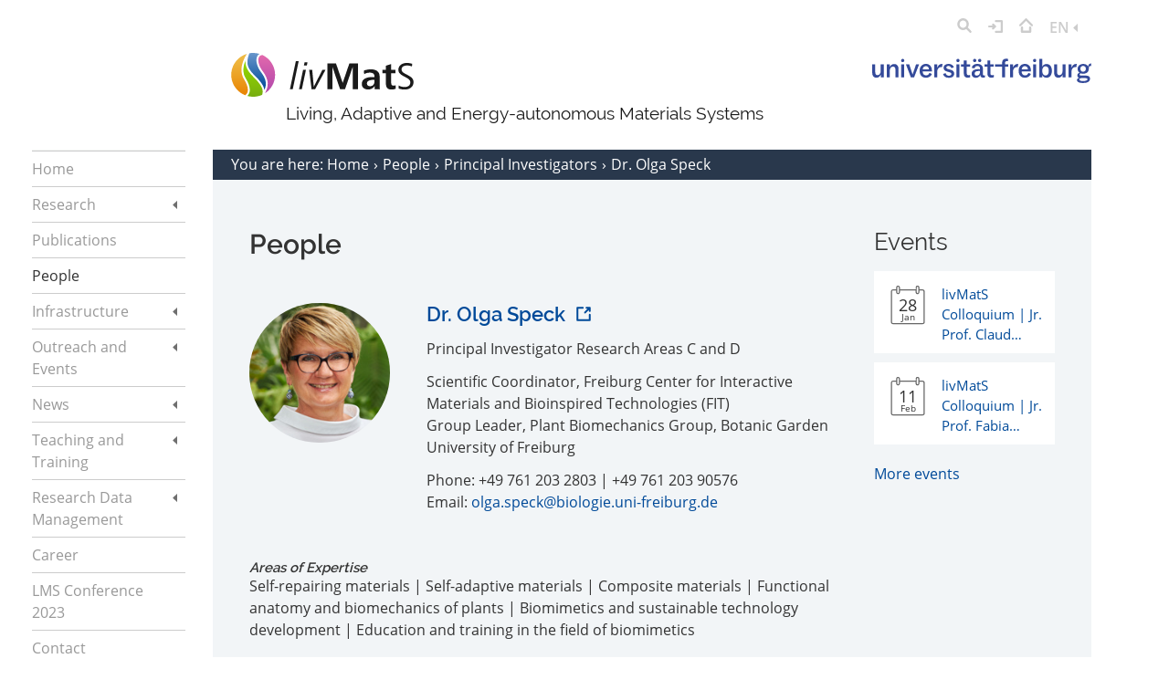

--- FILE ---
content_type: text/html; charset=UTF-8
request_url: http://www.livmats.uni-freiburg.de/en/people/principal-investigators/olga-speck
body_size: 29099
content:
<!DOCTYPE html>
<html class="person is-one-col" lang="de">
<head>
    <meta charset="utf-8" />
    <meta http-equiv="x-ua-compatible" content="ie=edge">
    <meta http-equiv="Content-Type" content="text/html; charset=utf-8" />
    <title>livMatS | Dr. Olga Speck</title>
    <meta name="description" content="The vision of livMatS is to merge the best of two worlds, the biological and the technological, to develop living adaptive energy-autonomous Materials Systems.">
    <meta name="viewport" content="width=device-width,initial-scale=1.0">
    <meta name="keywords" content="livmats, uni freiburg forschung">
    <meta name="robots" content="index,follow">

	<!-- <link href="https://fonts.googleapis.com/css?family=Open+Sans:400,600|Raleway:400,600&display=swap" rel="stylesheet"> -->
    <link href="http://www.livmats.uni-freiburg.de/assets/styles/styles.min.css" rel="stylesheet"></head>
<body>
<div class="wrapper">
    <header class="header" role="banner">
    <div class="container">
        <div class="row">
            <div class="col-12">
                <nav class="topnav">
                    <div class="topnav__burgerIcon" data-burger>
                        <div class="svgIcon svgIcon--web_elements_burger_btn"><svg version="1.1" xmlns="http://www.w3.org/2000/svg" x="0px" y="0px" viewBox="0 0 25.687 22.039" enable-background="new 0 0 25.687 22.039" xml:space="preserve">
<g>
	<rect fill="#FFFFFF" width="25.687" height="3.948"/>
	<rect y="9.045" fill="#FFFFFF" width="25.687" height="3.948"/>
	<rect y="18.091" fill="#FFFFFF" width="25.687" height="3.948"/>
</g>
</svg>
</div>                        <div class="svgIcon svgIcon--web_elements_burger_btn_expand"><svg version="1.1" xmlns="http://www.w3.org/2000/svg" viewBox="0 0 16.02 11.303" enable-background="new 0 0 16.02 11.303" xml:space="preserve">
<polygon fill="#FFFFFF" points="8.01,11.303 16.02,0 0,0 "/>
</svg>
</div>                    </div>
                    <div class="searchBar" data-search-bar>
    <form action="http://www.livmats.uni-freiburg.de/en/search" method="GET" autocomplete="off">
        <input type="search" name="q">
        <button type="submit">
            <div class="svgIcon svgIcon--web_elements_search_icon"><svg version="1.1" id="Ebene_1" xmlns="http://www.w3.org/2000/svg" xmlns:xlink="http://www.w3.org/1999/xlink" x="0px" y="0px"
	 viewBox="0 0 18.979 19.574" enable-background="new 0 0 18.979 19.574" xml:space="preserve">
<path fill="#CCCCCC" d="M18.559,17.034l-4.504-4.671c0.837-1.268,1.328-2.797,1.328-4.442C15.383,3.554,11.932,0,7.69,0
	C3.45,0,0,3.554,0,7.921s3.45,7.921,7.689,7.921c1.577,0,3.044-0.492,4.266-1.334l4.443,4.608c0.294,0.306,0.687,0.459,1.08,0.459
	c0.375,0,0.75-0.14,1.041-0.42C19.117,18.58,19.134,17.631,18.559,17.034z M3,7.921C3,5.207,5.104,3,7.69,3
	c2.588,0,4.693,2.207,4.693,4.921s-2.105,4.921-4.693,4.921C5.104,12.842,3,10.635,3,7.921z"/>
</svg>
</div>        </button>
        <div class="searchBar__close" data-search-close>&times;</div>
    </form>
</div>
                    <a href="javascript:void(0)" title="Suche" data-search>
                        <div class="svgIcon svgIcon--web_elements_search_icon"><svg version="1.1" id="Ebene_1" xmlns="http://www.w3.org/2000/svg" xmlns:xlink="http://www.w3.org/1999/xlink" x="0px" y="0px"
	 viewBox="0 0 18.979 19.574" enable-background="new 0 0 18.979 19.574" xml:space="preserve">
<path fill="#CCCCCC" d="M18.559,17.034l-4.504-4.671c0.837-1.268,1.328-2.797,1.328-4.442C15.383,3.554,11.932,0,7.69,0
	C3.45,0,0,3.554,0,7.921s3.45,7.921,7.689,7.921c1.577,0,3.044-0.492,4.266-1.334l4.443,4.608c0.294,0.306,0.687,0.459,1.08,0.459
	c0.375,0,0.75-0.14,1.041-0.42C19.117,18.58,19.134,17.631,18.559,17.034z M3,7.921C3,5.207,5.104,3,7.69,3
	c2.588,0,4.693,2.207,4.693,4.921s-2.105,4.921-4.693,4.921C5.104,12.842,3,10.635,3,7.921z"/>
</svg>
</div>                    </a>
                                            <a href="http://www.livmats.uni-freiburg.de/en/login" title="Login">
                            <div class="svgIcon svgIcon--web_elements_login_icon"><svg version="1.1" xmlns="http://www.w3.org/2000/svg" xmlns:xlink="http://www.w3.org/1999/xlink" x="0px" y="0px"
	 viewBox="0 0 21.373 19.271" enable-background="new 0 0 21.373 19.271" xml:space="preserve">
<g>
	<path fill="#CCCCCC" d="M19.874,0h-8.629c-0.829,0-1.5,0.672-1.5,1.5s0.671,1.5,1.5,1.5h7.129v13.27h-7.129
		c-0.829,0-1.5,0.672-1.5,1.5s0.671,1.5,1.5,1.5h8.629c0.829,0,1.5-0.672,1.5-1.5V1.5C21.374,0.672,20.702,0,19.874,0z"/>
	<path fill="#CCCCCC" d="M11.188,10.693c0.138-0.139,0.248-0.305,0.324-0.488c0.003-0.008,0.004-0.017,0.008-0.024
		c0.066-0.17,0.106-0.353,0.106-0.546l0,0c0-0.001,0-0.001,0-0.001c0-0.193-0.04-0.376-0.106-0.546
		c-0.003-0.008-0.004-0.016-0.007-0.023c-0.076-0.186-0.187-0.352-0.327-0.491L8.233,5.621c-0.586-0.586-1.535-0.586-2.121,0
		s-0.586,1.535,0,2.121l0.393,0.393H1.5c-0.829,0-1.5,0.672-1.5,1.5s0.671,1.5,1.5,1.5h5.005l-0.587,0.588
		c-0.585,0.586-0.585,1.536,0,2.121c0.293,0.293,0.677,0.439,1.061,0.439s0.768-0.146,1.061-0.439l3.146-3.148
		C11.187,10.694,11.187,10.694,11.188,10.693z"/>
</g>
</svg>
</div>                        </a>
                                        <a href="http://www.livmats.uni-freiburg.de/en" title="">
                        <div class="svgIcon svgIcon--web_elements_home_icon"><svg version="1.1" id="Ebene_1" xmlns="http://www.w3.org/2000/svg" xmlns:xlink="http://www.w3.org/1999/xlink" x="0px" y="0px"
	 viewBox="0 0 19.246 20.143" enable-background="new 0 0 19.246 20.143" xml:space="preserve">
<g>
	<g>
		<path fill="#CCCCCC" d="M15.374,20.143H3.87c-0.829,0-1.5-0.672-1.5-1.5v-5.918c0-0.828,0.671-1.5,1.5-1.5s1.5,0.672,1.5,1.5
			v4.418h8.504v-4.418c0-0.828,0.671-1.5,1.5-1.5s1.5,0.672,1.5,1.5v5.918C16.874,19.471,16.202,20.143,15.374,20.143z"/>
	</g>
	<g>
		<path fill="#CCCCCC" d="M17.747,11.124c-0.384,0-0.768-0.146-1.061-0.439L9.624,3.622l-7.063,7.063
			c-0.586,0.586-1.535,0.586-2.121,0s-0.586-1.535,0-2.121L8.563,0.44c0.586-0.586,1.535-0.586,2.121,0l8.123,8.123
			c0.586,0.586,0.586,1.535,0,2.121C18.514,10.978,18.13,11.124,17.747,11.124z"/>
	</g>
</g>
</svg>
</div>                    </a>
                    <nav class="languages" data-languages>
	<div class="languages__active">
		<a href="javascript:void(0)" title="Toggle language menu">
			EN			<div class="svgIcon svgIcon--web_elements_side_nav_arrow"><svg version="1" xmlns="http://www.w3.org/2000/svg" xmlns:xlink="http://www.w3.org/1999/xlink" x="0px" y="0px" viewBox="0 0 6.135 11.201" enable-background="new 0 0 6.135 11.201" xml:space="preserve">
<polygon fill="#cccccc" points="6.135,11.201 0,5.602 6.135,0 "/>
</svg>
</div>		</a>
	</div>
	<ul>
								<li>
				<a href="http://www.livmats.uni-freiburg.de/de/people/principal-investigators/olga-speck" hreflang="de">
					DE									</a>
			</li>
						</ul>
</nav>
                </nav>
            </div>
            <div class="col-12">
                <div class="row">
                    <div class="col-12 offset-md-3 col-md-9 offset-lg-2 col-lg-10">
                        <div class="logowrapper">
                            <div class="logowrapper__left">
                                <div class="logo">
                                    <a href="http://www.livmats.uni-freiburg.de/en" title="">
                                        <div class="svgIcon svgIcon--web_elements_livmats_logo"><svg version="1.1" id="Ebene_1" xmlns="http://www.w3.org/2000/svg" xmlns:xlink="http://www.w3.org/1999/xlink" x="0px" y="0px"
	 viewBox="0 0 261.42 62.866" enable-background="new 0 0 261.42 62.866" xml:space="preserve">
<g>
	<g>
		<path fill="#1A1A1A" d="M88.217,51.908h-4.049l8.484-39.979h4.047L88.217,51.908z"/>
		<path fill="#1A1A1A" d="M101.301,51.908H97.25l5.77-27.613h4.104L101.301,51.908z M108.398,18.141h-4.217l1.002-4.824h4.156
			L108.398,18.141z"/>
		<path fill="#1A1A1A" d="M120.371,51.908h-5.209l-3.385-27.613h4.328l2.271,24.119l12.365-24.119h4.436L120.371,51.908z"/>
		<path fill="#1A1A1A" d="M174.159,51.908L174.1,20.191l-10.869,31.717h-7.209l-10.863-31.717v31.717h-7.266V14.924h12.254
			l9.703,28.113l9.592-28.113h12.256v36.984H174.159z"/>
		<path fill="#1A1A1A" d="M205.7,51.908l-0.166-4.326c-1.885,2.996-5.322,4.936-8.871,4.936c-5.102,0-9.426-2.494-9.426-8.041
			c0-7.373,7.096-9.867,14.914-9.867c0.998,0,2.273,0.055,3.326,0.109v-0.943c0-3.881-2.439-5.544-6.488-5.544
			c-2.826,0-5.82,0.667-8.426,2.218l-0.332-5.158c2.883-0.996,6.711-1.771,9.76-1.771c7.486,0,12.861,2.659,12.861,10.811v11.035
			c0,2.828,0.053,4.658,0.279,6.543H205.7z M205.477,38.656h-0.998c-3.879,0-9.924,0.443-9.924,5.266
			c0,2.717,2.273,3.828,4.602,3.828c4.658,0,6.32-3.604,6.32-7.707V38.656z"/>
		<path fill="#1A1A1A" d="M229.594,52.518c-6.32,0-7.875-4.047-7.875-9.869V29.119h-4.988v-5.047h4.988v-5.654l7.652-2.496v8.15
			h6.213v5.047h-6.213V42.76c0,2.328,0.611,4.215,3.328,4.215c1.053,0,2.105-0.225,3.049-0.611l0.221,5.1
			C233.977,52.129,231.702,52.518,229.594,52.518z"/>
		<path fill="#1A1A1A" d="M248.833,52.518c-2.992,0-6.098-0.389-8.871-1.553l0.277-4.27c2.609,1.609,5.488,2.164,8.539,2.164
			c4.492,0,8.096-2.053,8.096-6.877c0-3.326-3.217-5.211-6.6-6.986l-3.826-2.051c-3.6-1.941-6.764-4.438-6.764-8.873
			c0-6.709,6.32-9.703,12.309-9.703c2.549,0,5.102,0.334,7.484,1.164l-0.33,3.938c-2.053-1.053-4.824-1.441-7.1-1.441
			c-3.879,0-7.871,1.441-7.871,5.878c0,2.882,2.605,4.546,5.543,6.098l3.828,2.053c4.1,2.163,7.873,4.714,7.873,9.87
			C261.42,48.859,255.598,52.518,248.833,52.518z"/>
	</g>
	<g>
		<g>
			<linearGradient id="SVGID_2_" gradientUnits="userSpaceOnUse" x1="50.8452" y1="2.9619" x2="50.8452" y2="57.9229">
				<stop  offset="0" style="stop-color:#E46AAC"/>
				<stop  offset="0.2469" style="stop-color:#D560AC"/>
				<stop  offset="0.7099" style="stop-color:#BE51AC"/>
				<stop  offset="1" style="stop-color:#B54BAC"/>
			</linearGradient>
			<path fill="url(#SVGID_2_)" d="M44.763,2.962c-2.354,0.188-4.038,1.167-4.989,2.948c-2.39,4.477-0.122,13.172,5.277,20.224
				c9.729,12.71,8.588,22.072,3.279,31.789c8.737-5.585,14.533-15.353,14.533-26.491C62.863,18.838,55.457,7.98,44.763,2.962z"/>
		</g>
	</g>
	<linearGradient id="SVGID_4_" gradientUnits="userSpaceOnUse" x1="36.3745" y1="0" x2="36.3745" y2="53.0713">
		<stop  offset="0" style="stop-color:#6896CB"/>
		<stop  offset="1" style="stop-color:#004A99"/>
	</linearGradient>
	<path fill="url(#SVGID_4_)" d="M42.879,27.797c-6.107-7.979-8.427-17.725-5.518-23.175c0.614-1.15,1.607-2.392,3.192-3.271
		C37.666,0.477,34.607,0,31.436,0c-1.72,0-3.404,0.145-5.048,0.411c-0.273,0.367-0.547,0.746-0.824,1.143
		c-3.136,9.786-5.445,17.614,8.012,30.728c8.531,8.314,13.065,14.847,14.068,20.79C50.901,45.378,50.573,37.848,42.879,27.797z"/>
	<linearGradient id="SVGID_5_" gradientUnits="userSpaceOnUse" x1="31.2876" y1="10.543" x2="31.2876" y2="62.8672">
		<stop  offset="0" style="stop-color:#92D400"/>
		<stop  offset="0.3118" style="stop-color:#8DCD03"/>
		<stop  offset="0.7606" style="stop-color:#80BA0B"/>
		<stop  offset="1" style="stop-color:#77AD10"/>
	</linearGradient>
	<path fill="url(#SVGID_5_)" d="M31.667,34.24c-9.808-9.557-11.8-16.918-11.1-23.697c-3.41,7.952-4.977,17.638,0.169,25.872
		c5.314,8.505,7.078,15.843,5.1,21.224c-0.592,1.611-1.513,2.982-2.724,4.09c2.651,0.727,5.438,1.139,8.323,1.139
		c4.564,0,8.894-0.978,12.807-2.726C46.671,54.008,44.804,47.043,31.667,34.24z"/>
	<linearGradient id="SVGID_6_" gradientUnits="userSpaceOnUse" x1="11.9399" y1="1.3125" x2="11.9399" y2="60.6758">
		<stop  offset="0" style="stop-color:#EFBD47"/>
		<stop  offset="0.2604" style="stop-color:#EEB239"/>
		<stop  offset="0.7484" style="stop-color:#EB9415"/>
		<stop  offset="1" style="stop-color:#E98300"/>
	</linearGradient>
	<path fill="url(#SVGID_6_)" d="M23.269,56.695c1.651-4.493-0.072-11.18-4.853-18.83c-7.704-12.329-1.957-27.355,4.023-36.553
		C9.464,5.184,0,17.199,0,31.432c0,13.305,8.271,24.654,19.948,29.244C21.516,59.752,22.634,58.423,23.269,56.695z"/>
</g>
</svg>
</div>                                    </a>
                                </div>
                                <div class="logotitle">
                                    Living, Adaptive and Energy-autonomous Materials Systems                                </div>
                            </div>
                            <div class="logowrapper__right">
                                <div class="unilogo">
                                    <div class="svgIcon svgIcon--web_elements_uni_fr_logo_mobile"><svg id="Ebene_1" data-name="Ebene 1" xmlns="http://www.w3.org/2000/svg" width="1041.05mm" height="116.06mm" viewBox="0 0 2951 329"><g id="Page-1"><g id="Group"><path id="universitätfreiburg" d="M56.1,257.9c29.7,0,50.1-18.3,59.4-43.3V254h40.1V78.6H114.8v86.6c0,38.7-18.6,58.4-44,58.4-20,0-30.1-13.6-30.1-41.5V78.6H.3V192.1C.3,232.2,19.2,257.9,56.1,257.9ZM236.2,254V166.3c0-35.8,18.3-57.3,44-57.3,22.2,0,32.9,14,32.9,42.2V254h41.2V141.2c0-39.7-20.8-66.6-59.1-66.6-30.4,0-51.2,19-60.1,45.1V78.6H195.4V254Zm194.9,0V78.6H390.3V254Zm132.6,0,68-175.4H591L544,213.9,498.6,78.6H453.8L521.1,254Zm160.8,3.9c42.6,0,68.7-23.3,79.5-50.8l-33.7-14c-7.9,20.8-22.2,33.6-44.4,33.6-30.8,0-45.8-21.5-46.9-52.6H804.7V167c0-57.3-29.3-93.8-81.3-93.8-48,0-84.5,34-84.5,92.4C638.9,221.4,669.3,257.9,724.5,257.9Zm39.4-111.7H680.1c2.9-27.2,18.6-43,43-43C746.7,103.3,762.4,117.6,763.9,146.2ZM876.3,254V179.5c0-45.1,23.3-64.4,59.1-64.4,2.1,0,3.9,0,5.6.1l5.1-41.3c-3.1-.2-5.5-.4-7.2-.4-31.9,0-53,20.8-63.4,53v-48H835.8V254Zm1020,0V179.5c0-45.1,23.3-64.4,59.1-64.4,2.1,0,3.9,0,5.6.1l5.1-41.3c-3.1-.2-5.5-.4-7.2-.4-31.9,0-53,20.8-63.4,53v-48h-39.7V254Zm788,0V179.5c0-45.1,23.3-64.4,59.1-64.4,2.1,0,3.9,0,5.6.1,1.1.1,2.8-13.7,5.1-41.3-3.1-.2-5.5-.4-7.2-.4-31.9,0-53,20.8-63.4,53v-48h-39.7V254Zm-1653,5c44.4,0,73-21.1,73-55.8,0-24.7-14.3-43-48.3-51.9l-30.4-8.2c-19.3-5.4-27.6-10.4-27.6-22.6,0-11.5,10.4-19.7,30.1-19.7,22.6,0,33.7,14,36.9,28.3l34.7-9.3c-7.5-29-34.4-46.5-69.8-46.5-40.1,0-68.4,20-68.4,51.9,0,25.1,16.1,43,47.6,50.8l28.6,7.9c21.5,5.7,28.3,11.5,28.3,24.4s-11.5,22.9-34,22.9c-23.3,0-38.7-14.7-42.3-34l-35.8,10C960,237.5,988,259,1031.3,259Zm143.5-5V78.6H1134V254Zm113.5,3.6c12.9,0,24.3-3.2,30.8-6.4V221.1a64.87,64.87,0,0,1-20,3.2c-17.6,0-25.8-6.8-25.8-25.8V109.4h44V78.6h-44.4V26.3h-39V78.6h-38.7v30.8h38.7v94.5c0,36.1,19,53.7,54.4,53.7Zm107.8,1.4c29.7,0,50.1-15.7,59.1-37.9,1.4,22.9,14.7,36.2,39,36.2,8.9,0,18.3-2.1,24-5.7V225.5a26.44,26.44,0,0,1-11.5,2.1c-10.7,0-15.8-4.7-15.8-20V141.7c0-44.4-26.8-68.4-75.5-68.4-42.2,0-72.3,21.5-74.1,53l38.3,6.5v-3.2c1.4-18.3,15-28.3,35.8-28.3,25.4,0,36.2,12.2,36.2,34.4v9.7c-8.6-.7-17.5-1.4-28.3-1.4-46.9.7-84.5,16.8-84.5,61.6C1338.8,239.7,1362.8,259,1396.1,259Zm13.2-30.1c-19,0-30.4-10-30.4-26.5,0-24.4,20.8-33.3,54-34,6.8,0,12.9.4,18.6.7v12.5c.1,29.8-16.8,47.3-42.2,47.3Zm196.9,28.7c12.9,0,24.3-3.2,30.8-6.4V221.1a64.87,64.87,0,0,1-20,3.2c-17.5,0-25.8-6.8-25.8-25.8V109.4h44V78.6h-44.4V26.3h-39V78.6h-38.7v30.8h38.7v94.5c0,36.1,19,53.7,54.4,53.7Zm182.7-3.6V109.4h41.9V78.6h-41.9V61.7c0-17.2,7.2-25.4,25.4-25.4a72.91,72.91,0,0,1,16.1,1.8V7.3a112.23,112.23,0,0,0-25.8-3.6c-32.9,0-55.1,16.1-55.1,53V78.5h-95v30.8h95V254Zm268.5,3.9c42.6,0,68.7-23.3,79.5-50.8l-33.6-14c-7.9,20.8-22.2,33.6-44.4,33.6-30.8,0-45.8-21.5-46.9-52.6h125.7V167c0-57.3-29.4-93.8-81.3-93.8-48,0-84.5,34-84.5,92.4-.1,55.8,30.4,92.3,85.5,92.3Zm39.4-111.7H2013c2.9-27.2,18.6-43,43-43,23.6.1,39.4,14.4,40.8,43ZM2208.6,254V78.6h-40.8V254Zm139.5,4.3c41.2,0,71.6-34,71.6-93.1,0-56.9-29.7-90.9-71.6-90.9-29.7,0-49.1,16.5-58,38V7.3h-40.8V254h40.1V220.4C2298.7,241.8,2318.7,258.3,2348.1,258.3Zm-13.6-30.4c-27.9,0-45.1-24.7-45.1-61.6,0-38.7,17.5-61.6,44.8-61.6s44,21.8,44,61.2C2378.2,206.4,2361.7,227.9,2334.5,227.9ZM2947.5,67l2.6,32.8h-6.3a27.3,27.3,0,0,0-19.3,7.7q-8.1,7.65-8.1,23.7h0v8.9a61.45,61.45,0,0,1-35.6,56.5c-11.4,5.7-24.6,8.5-39.6,8.5h-.9a92.83,92.83,0,0,1-32.1-5.7h0l-.7-.3-.6.2a27.18,27.18,0,0,0-8.2,4.8,13.75,13.75,0,0,0-5.1,11c0,4.9,1.9,8.5,5.8,10.9s9.4,3.6,16.7,3.6h67.4c15.9.1,28.2,3.7,36.9,10.9s13.3,17.5,13.3,30.7q0,27.75-23.5,42.6t-72.7,14.8q-38.4,0-59.1-10.4c-13.8-6.9-20.6-16.6-20.6-28.8,0-7.9,2.7-14.3,8-19.1s12.4-8.4,21.1-10.6a34,34,0,0,1-18.1-11.5c-4.5-5.5-6.7-12.6-6.7-21.2a33.3,33.3,0,0,1,10.2-24.6h0l.5-.4a47.41,47.41,0,0,1,18.8-11.2h-.1a61.64,61.64,0,0,1-16-16.6c-6.5-10-9.8-21.5-9.8-34.6a62.38,62.38,0,0,1,9.5-33.6c6.3-10.1,15.3-18,26.8-23.8s24.7-8.7,39.5-8.7q23.1,0,40.8,9.3c11.8,6.2,20.3,14.9,25.6,26.1,1.1-13.5,5.1-23.7,11.9-30.8S2936,67.3,2947.5,67Zm-72.7,196.5h-61.3c-7.2.1-13,1.6-17.2,4.6a15.34,15.34,0,0,0-6.8,12.7c-.1,7,4.1,12.2,12.4,15.6s20.8,5.1,37.4,5.1c20.5,0,35.5-1.9,44.9-5.7s14.2-9.4,14.2-16.8c0-5.5-2-9.5-5.9-11.9s-9.9-3.6-17.7-3.6ZM2489.9,78.6V182c0,27.9,10,41.5,30.1,41.5,25.4,0,44-19.7,44-58.4h0V78.6h40.8V254h-40.1V214.6c-9.3,25.1-29.7,43.3-59.4,43.3-36.9,0-55.9-25.8-55.9-65.9h0V78.6Zm350.2,22.3a40.42,40.42,0,0,0-18.7,4.3,31.1,31.1,0,0,0-13,12.9c-3.1,5.8-4.7,12.9-4.7,21.3,0,12.6,3.4,22.1,10.1,28.5s15.5,9.6,26.3,9.6,19.7-3.2,26.6-9.7,10.2-16,10.2-28.6q0-12.75-4.8-21.3a31.1,31.1,0,0,0-13-12.9A43.38,43.38,0,0,0,2840.1,100.9Z" style="fill:#344a9a"/><path id="Path" d="M1380.3,49.9c12.9,0,21.8-9.7,21.8-22.2,0-12.2-9-21.8-21.8-21.8A21.45,21.45,0,0,0,1358.5,27v.7C1358.5,40.2,1367.8,49.9,1380.3,49.9Z" style="fill:#344a9a"/><path id="Path-2" d="M1447.3,49.9c12.9,0,21.8-9.7,21.8-22.2,0-12.2-9-21.8-21.8-21.8A21.45,21.45,0,0,0,1425.5,27v.7C1425.5,40.2,1434.8,49.9,1447.3,49.9Z" style="fill:#344a9a"/><path id="Path-3" d="M1154.3,49.9c12.9,0,21.8-9.7,21.8-22.2,0-12.2-9-21.8-21.8-21.8A21.45,21.45,0,0,0,1132.5,27v.7C1132.5,40.2,1141.8,49.9,1154.3,49.9Z" style="fill:#344a9a"/><path id="Path-4" d="M2187.3,49.9c12.9,0,21.8-9.7,21.8-22.2,0-12.2-8.9-21.8-21.8-21.8A21.45,21.45,0,0,0,2165.5,27v.7C2165.5,40.2,2174.8,49.9,2187.3,49.9Z" style="fill:#344a9a"/><path id="Path-5" d="M410.3,49.9c12.9,0,21.8-9.7,21.8-22.2,0-12.2-9-21.8-21.8-21.8A21.45,21.45,0,0,0,388.5,27v.7C388.5,40.2,397.8,49.9,410.3,49.9Z" style="fill:#344a9a"/></g></g></svg></div>                                    <div class="svgIcon svgIcon--web_elements_uni_fr_logo_desktop"><svg id="Ebene_1" data-name="Ebene 1" xmlns="http://www.w3.org/2000/svg" width="1041.05mm" height="116.06mm" viewBox="0 0 2951 329"><g id="Page-1"><g id="Group"><path id="universitätfreiburg" d="M56.1,257.9c29.7,0,50.1-18.3,59.4-43.3V254h40.1V78.6H114.8v86.6c0,38.7-18.6,58.4-44,58.4-20,0-30.1-13.6-30.1-41.5V78.6H.3V192.1C.3,232.2,19.2,257.9,56.1,257.9ZM236.2,254V166.3c0-35.8,18.3-57.3,44-57.3,22.2,0,32.9,14,32.9,42.2V254h41.2V141.2c0-39.7-20.8-66.6-59.1-66.6-30.4,0-51.2,19-60.1,45.1V78.6H195.4V254Zm194.9,0V78.6H390.3V254Zm132.6,0,68-175.4H591L544,213.9,498.6,78.6H453.8L521.1,254Zm160.8,3.9c42.6,0,68.7-23.3,79.5-50.8l-33.7-14c-7.9,20.8-22.2,33.6-44.4,33.6-30.8,0-45.8-21.5-46.9-52.6H804.7V167c0-57.3-29.3-93.8-81.3-93.8-48,0-84.5,34-84.5,92.4C638.9,221.4,669.3,257.9,724.5,257.9Zm39.4-111.7H680.1c2.9-27.2,18.6-43,43-43C746.7,103.3,762.4,117.6,763.9,146.2ZM876.3,254V179.5c0-45.1,23.3-64.4,59.1-64.4,2.1,0,3.9,0,5.6.1l5.1-41.3c-3.1-.2-5.5-.4-7.2-.4-31.9,0-53,20.8-63.4,53v-48H835.8V254Zm1020,0V179.5c0-45.1,23.3-64.4,59.1-64.4,2.1,0,3.9,0,5.6.1l5.1-41.3c-3.1-.2-5.5-.4-7.2-.4-31.9,0-53,20.8-63.4,53v-48h-39.7V254Zm788,0V179.5c0-45.1,23.3-64.4,59.1-64.4,2.1,0,3.9,0,5.6.1,1.1.1,2.8-13.7,5.1-41.3-3.1-.2-5.5-.4-7.2-.4-31.9,0-53,20.8-63.4,53v-48h-39.7V254Zm-1653,5c44.4,0,73-21.1,73-55.8,0-24.7-14.3-43-48.3-51.9l-30.4-8.2c-19.3-5.4-27.6-10.4-27.6-22.6,0-11.5,10.4-19.7,30.1-19.7,22.6,0,33.7,14,36.9,28.3l34.7-9.3c-7.5-29-34.4-46.5-69.8-46.5-40.1,0-68.4,20-68.4,51.9,0,25.1,16.1,43,47.6,50.8l28.6,7.9c21.5,5.7,28.3,11.5,28.3,24.4s-11.5,22.9-34,22.9c-23.3,0-38.7-14.7-42.3-34l-35.8,10C960,237.5,988,259,1031.3,259Zm143.5-5V78.6H1134V254Zm113.5,3.6c12.9,0,24.3-3.2,30.8-6.4V221.1a64.87,64.87,0,0,1-20,3.2c-17.6,0-25.8-6.8-25.8-25.8V109.4h44V78.6h-44.4V26.3h-39V78.6h-38.7v30.8h38.7v94.5c0,36.1,19,53.7,54.4,53.7Zm107.8,1.4c29.7,0,50.1-15.7,59.1-37.9,1.4,22.9,14.7,36.2,39,36.2,8.9,0,18.3-2.1,24-5.7V225.5a26.44,26.44,0,0,1-11.5,2.1c-10.7,0-15.8-4.7-15.8-20V141.7c0-44.4-26.8-68.4-75.5-68.4-42.2,0-72.3,21.5-74.1,53l38.3,6.5v-3.2c1.4-18.3,15-28.3,35.8-28.3,25.4,0,36.2,12.2,36.2,34.4v9.7c-8.6-.7-17.5-1.4-28.3-1.4-46.9.7-84.5,16.8-84.5,61.6C1338.8,239.7,1362.8,259,1396.1,259Zm13.2-30.1c-19,0-30.4-10-30.4-26.5,0-24.4,20.8-33.3,54-34,6.8,0,12.9.4,18.6.7v12.5c.1,29.8-16.8,47.3-42.2,47.3Zm196.9,28.7c12.9,0,24.3-3.2,30.8-6.4V221.1a64.87,64.87,0,0,1-20,3.2c-17.5,0-25.8-6.8-25.8-25.8V109.4h44V78.6h-44.4V26.3h-39V78.6h-38.7v30.8h38.7v94.5c0,36.1,19,53.7,54.4,53.7Zm182.7-3.6V109.4h41.9V78.6h-41.9V61.7c0-17.2,7.2-25.4,25.4-25.4a72.91,72.91,0,0,1,16.1,1.8V7.3a112.23,112.23,0,0,0-25.8-3.6c-32.9,0-55.1,16.1-55.1,53V78.5h-95v30.8h95V254Zm268.5,3.9c42.6,0,68.7-23.3,79.5-50.8l-33.6-14c-7.9,20.8-22.2,33.6-44.4,33.6-30.8,0-45.8-21.5-46.9-52.6h125.7V167c0-57.3-29.4-93.8-81.3-93.8-48,0-84.5,34-84.5,92.4-.1,55.8,30.4,92.3,85.5,92.3Zm39.4-111.7H2013c2.9-27.2,18.6-43,43-43,23.6.1,39.4,14.4,40.8,43ZM2208.6,254V78.6h-40.8V254Zm139.5,4.3c41.2,0,71.6-34,71.6-93.1,0-56.9-29.7-90.9-71.6-90.9-29.7,0-49.1,16.5-58,38V7.3h-40.8V254h40.1V220.4C2298.7,241.8,2318.7,258.3,2348.1,258.3Zm-13.6-30.4c-27.9,0-45.1-24.7-45.1-61.6,0-38.7,17.5-61.6,44.8-61.6s44,21.8,44,61.2C2378.2,206.4,2361.7,227.9,2334.5,227.9ZM2947.5,67l2.6,32.8h-6.3a27.3,27.3,0,0,0-19.3,7.7q-8.1,7.65-8.1,23.7h0v8.9a61.45,61.45,0,0,1-35.6,56.5c-11.4,5.7-24.6,8.5-39.6,8.5h-.9a92.83,92.83,0,0,1-32.1-5.7h0l-.7-.3-.6.2a27.18,27.18,0,0,0-8.2,4.8,13.75,13.75,0,0,0-5.1,11c0,4.9,1.9,8.5,5.8,10.9s9.4,3.6,16.7,3.6h67.4c15.9.1,28.2,3.7,36.9,10.9s13.3,17.5,13.3,30.7q0,27.75-23.5,42.6t-72.7,14.8q-38.4,0-59.1-10.4c-13.8-6.9-20.6-16.6-20.6-28.8,0-7.9,2.7-14.3,8-19.1s12.4-8.4,21.1-10.6a34,34,0,0,1-18.1-11.5c-4.5-5.5-6.7-12.6-6.7-21.2a33.3,33.3,0,0,1,10.2-24.6h0l.5-.4a47.41,47.41,0,0,1,18.8-11.2h-.1a61.64,61.64,0,0,1-16-16.6c-6.5-10-9.8-21.5-9.8-34.6a62.38,62.38,0,0,1,9.5-33.6c6.3-10.1,15.3-18,26.8-23.8s24.7-8.7,39.5-8.7q23.1,0,40.8,9.3c11.8,6.2,20.3,14.9,25.6,26.1,1.1-13.5,5.1-23.7,11.9-30.8S2936,67.3,2947.5,67Zm-72.7,196.5h-61.3c-7.2.1-13,1.6-17.2,4.6a15.34,15.34,0,0,0-6.8,12.7c-.1,7,4.1,12.2,12.4,15.6s20.8,5.1,37.4,5.1c20.5,0,35.5-1.9,44.9-5.7s14.2-9.4,14.2-16.8c0-5.5-2-9.5-5.9-11.9s-9.9-3.6-17.7-3.6ZM2489.9,78.6V182c0,27.9,10,41.5,30.1,41.5,25.4,0,44-19.7,44-58.4h0V78.6h40.8V254h-40.1V214.6c-9.3,25.1-29.7,43.3-59.4,43.3-36.9,0-55.9-25.8-55.9-65.9h0V78.6Zm350.2,22.3a40.42,40.42,0,0,0-18.7,4.3,31.1,31.1,0,0,0-13,12.9c-3.1,5.8-4.7,12.9-4.7,21.3,0,12.6,3.4,22.1,10.1,28.5s15.5,9.6,26.3,9.6,19.7-3.2,26.6-9.7,10.2-16,10.2-28.6q0-12.75-4.8-21.3a31.1,31.1,0,0,0-13-12.9A43.38,43.38,0,0,0,2840.1,100.9Z" style="fill:#344a9a"/><path id="Path" d="M1380.3,49.9c12.9,0,21.8-9.7,21.8-22.2,0-12.2-9-21.8-21.8-21.8A21.45,21.45,0,0,0,1358.5,27v.7C1358.5,40.2,1367.8,49.9,1380.3,49.9Z" style="fill:#344a9a"/><path id="Path-2" d="M1447.3,49.9c12.9,0,21.8-9.7,21.8-22.2,0-12.2-9-21.8-21.8-21.8A21.45,21.45,0,0,0,1425.5,27v.7C1425.5,40.2,1434.8,49.9,1447.3,49.9Z" style="fill:#344a9a"/><path id="Path-3" d="M1154.3,49.9c12.9,0,21.8-9.7,21.8-22.2,0-12.2-9-21.8-21.8-21.8A21.45,21.45,0,0,0,1132.5,27v.7C1132.5,40.2,1141.8,49.9,1154.3,49.9Z" style="fill:#344a9a"/><path id="Path-4" d="M2187.3,49.9c12.9,0,21.8-9.7,21.8-22.2,0-12.2-8.9-21.8-21.8-21.8A21.45,21.45,0,0,0,2165.5,27v.7C2165.5,40.2,2174.8,49.9,2187.3,49.9Z" style="fill:#344a9a"/><path id="Path-5" d="M410.3,49.9c12.9,0,21.8-9.7,21.8-22.2,0-12.2-9-21.8-21.8-21.8A21.45,21.45,0,0,0,388.5,27v.7C388.5,40.2,397.8,49.9,410.3,49.9Z" style="fill:#344a9a"/></g></g></svg></div>                                </div>
                            </div>
                        </div>
                    </div>
                </div>
            </div>
        </div>
    </div>
</header>

    <div class="container">
        <div class="row">
            <div class="col-12 col-md-3 col-lg-2">
                <nav class="mainnav" role="navigation" aria-label="Main navigation">
	
		<? // Fix issue in FF with color blinking before CSS is fully loaded ?>
		<style>
			@media screen and (min-width: 1120px) {
				.mainnav__item > a,
				.mainnav__childMenu > li a {
					color:#999;
				}
			}
		</style>

		<div class="mainnav__item">
									<a
				class="mainnav__parentEntryLink"
				href="http://www.livmats.uni-freiburg.de/en">
				<span>Home</span>
							</a>
					</div>
	
		<? // Fix issue in FF with color blinking before CSS is fully loaded ?>
		<style>
			@media screen and (min-width: 1120px) {
				.mainnav__item > a,
				.mainnav__childMenu > li a {
					color:#999;
				}
			}
		</style>

		<div class="mainnav__item">
									<a
				class="mainnav__parentEntryLink has-children"
				href="http://www.livmats.uni-freiburg.de/en/research">
				<span>Research</span>
							</a>
							<div class="mainnav__caret" data-dropdown-toggle>
					<div class="svgIcon svgIcon--web_elements_side_nav_arrow"><svg version="1" xmlns="http://www.w3.org/2000/svg" xmlns:xlink="http://www.w3.org/1999/xlink" x="0px" y="0px" viewBox="0 0 6.135 11.201" enable-background="new 0 0 6.135 11.201" xml:space="preserve">
<polygon fill="#cccccc" points="6.135,11.201 0,5.602 6.135,0 "/>
</svg>
</div>				</div>
				<ul class="mainnav__childMenu">
																							<li>
							<a
								class=""
								href="http://www.livmats.uni-freiburg.de/en/research/research-area-a"
								title="Research Area A">
								Research Area A							</a>
						</li>
																							<li>
							<a
								class=""
								href="http://www.livmats.uni-freiburg.de/en/research/research-area-b"
								title="Research Area B">
								Research Area B							</a>
						</li>
																							<li>
							<a
								class=""
								href="http://www.livmats.uni-freiburg.de/en/research/research-area-c"
								title="Research Area C">
								Research Area C							</a>
						</li>
																							<li>
							<a
								class=""
								href="http://www.livmats.uni-freiburg.de/en/research/research-area-d"
								title="Research Area D">
								Research Area D							</a>
						</li>
																							<li>
							<a
								class=""
								href="http://www.livmats.uni-freiburg.de/en/research/demonstrators"
								title="Demonstrators">
								Demonstrators							</a>
						</li>
																							<li>
							<a
								class=""
								href="http://www.livmats.uni-freiburg.de/en/research/associated-projects"
								title="Associated Projects">
								Associated Projects							</a>
						</li>
									</ul>
					</div>
	
		<? // Fix issue in FF with color blinking before CSS is fully loaded ?>
		<style>
			@media screen and (min-width: 1120px) {
				.mainnav__item > a,
				.mainnav__childMenu > li a {
					color:#999;
				}
			}
		</style>

		<div class="mainnav__item">
									<a
				class="mainnav__parentEntryLink"
				href="http://www.livmats.uni-freiburg.de/en/publications">
				<span>Publications</span>
							</a>
					</div>
	
		<? // Fix issue in FF with color blinking before CSS is fully loaded ?>
		<style>
			@media screen and (min-width: 1120px) {
				.mainnav__item > a,
				.mainnav__childMenu > li a {
					color:#999;
				}
			}
		</style>

		<div class="mainnav__item">
									<a
				class="mainnav__parentEntryLink active is-expanded has-children"
				href="http://www.livmats.uni-freiburg.de/en/people">
				<span>People</span>
							</a>
					</div>
	
		<? // Fix issue in FF with color blinking before CSS is fully loaded ?>
		<style>
			@media screen and (min-width: 1120px) {
				.mainnav__item > a,
				.mainnav__childMenu > li a {
					color:#999;
				}
			}
		</style>

		<div class="mainnav__item">
									<a
				class="mainnav__parentEntryLink has-children"
				href="http://www.livmats.uni-freiburg.de/en/structure">
				<span>Infrastructure</span>
							</a>
							<div class="mainnav__caret" data-dropdown-toggle>
					<div class="svgIcon svgIcon--web_elements_side_nav_arrow"><svg version="1" xmlns="http://www.w3.org/2000/svg" xmlns:xlink="http://www.w3.org/1999/xlink" x="0px" y="0px" viewBox="0 0 6.135 11.201" enable-background="new 0 0 6.135 11.201" xml:space="preserve">
<polygon fill="#cccccc" points="6.135,11.201 0,5.602 6.135,0 "/>
</svg>
</div>				</div>
				<ul class="mainnav__childMenu">
																							<li>
							<a
								class=""
								href="http://www.livmats.uni-freiburg.de/en/structure/ideasfactory-fit"
								title="IDEASfactory@FIT">
								IDEASfactory@FIT							</a>
						</li>
									</ul>
					</div>
	
		<? // Fix issue in FF with color blinking before CSS is fully loaded ?>
		<style>
			@media screen and (min-width: 1120px) {
				.mainnav__item > a,
				.mainnav__childMenu > li a {
					color:#999;
				}
			}
		</style>

		<div class="mainnav__item">
									<a
				class="mainnav__parentEntryLink has-children"
				href="http://www.livmats.uni-freiburg.de/en/events">
				<span>Outreach and Events</span>
							</a>
							<div class="mainnav__caret" data-dropdown-toggle>
					<div class="svgIcon svgIcon--web_elements_side_nav_arrow"><svg version="1" xmlns="http://www.w3.org/2000/svg" xmlns:xlink="http://www.w3.org/1999/xlink" x="0px" y="0px" viewBox="0 0 6.135 11.201" enable-background="new 0 0 6.135 11.201" xml:space="preserve">
<polygon fill="#cccccc" points="6.135,11.201 0,5.602 6.135,0 "/>
</svg>
</div>				</div>
				<ul class="mainnav__childMenu">
																							<li>
							<a
								class=""
								href="http://www.livmats.uni-freiburg.de/en/events/calendar"
								title="Calendar">
								Calendar							</a>
						</li>
																							<li>
							<a
								class=""
								href="http://www.livmats.uni-freiburg.de/en/events/past-events"
								title="Past Events">
								Past Events							</a>
						</li>
									</ul>
					</div>
	
		<? // Fix issue in FF with color blinking before CSS is fully loaded ?>
		<style>
			@media screen and (min-width: 1120px) {
				.mainnav__item > a,
				.mainnav__childMenu > li a {
					color:#999;
				}
			}
		</style>

		<div class="mainnav__item">
									<a
				class="mainnav__parentEntryLink has-children"
				href="http://www.livmats.uni-freiburg.de/en/news-press">
				<span>News</span>
							</a>
							<div class="mainnav__caret" data-dropdown-toggle>
					<div class="svgIcon svgIcon--web_elements_side_nav_arrow"><svg version="1" xmlns="http://www.w3.org/2000/svg" xmlns:xlink="http://www.w3.org/1999/xlink" x="0px" y="0px" viewBox="0 0 6.135 11.201" enable-background="new 0 0 6.135 11.201" xml:space="preserve">
<polygon fill="#cccccc" points="6.135,11.201 0,5.602 6.135,0 "/>
</svg>
</div>				</div>
				<ul class="mainnav__childMenu">
																							<li>
							<a
								class=""
								href="http://www.livmats.uni-freiburg.de/en/news-press/in-the-media"
								title="In the Media">
								In the Media							</a>
						</li>
									</ul>
					</div>
	
		<? // Fix issue in FF with color blinking before CSS is fully loaded ?>
		<style>
			@media screen and (min-width: 1120px) {
				.mainnav__item > a,
				.mainnav__childMenu > li a {
					color:#999;
				}
			}
		</style>

		<div class="mainnav__item">
									<a
				class="mainnav__parentEntryLink has-children"
				href="http://www.livmats.uni-freiburg.de/en/teaching-and-training">
				<span>Teaching and Training</span>
							</a>
							<div class="mainnav__caret" data-dropdown-toggle>
					<div class="svgIcon svgIcon--web_elements_side_nav_arrow"><svg version="1" xmlns="http://www.w3.org/2000/svg" xmlns:xlink="http://www.w3.org/1999/xlink" x="0px" y="0px" viewBox="0 0 6.135 11.201" enable-background="new 0 0 6.135 11.201" xml:space="preserve">
<polygon fill="#cccccc" points="6.135,11.201 0,5.602 6.135,0 "/>
</svg>
</div>				</div>
				<ul class="mainnav__childMenu">
																							<li>
							<a
								class=""
								href="http://www.livmats.uni-freiburg.de/en/teaching-and-training/writers-studio"
								title="Writer's Studio">
								Writer's Studio							</a>
						</li>
																							<li>
							<a
								class=""
								href="http://www.livmats.uni-freiburg.de/en/teaching-and-training/bootcamp"
								title="Boot camp">
								Boot camp							</a>
						</li>
																							<li>
							<a
								class=""
								href="http://www.livmats.uni-freiburg.de/en/teaching-and-training/core-lectures"
								title="Core lectures">
								Core lectures							</a>
						</li>
																							<li>
							<a
								class=""
								href="http://www.livmats.uni-freiburg.de/en/teaching-and-training/master-lab-program"
								title="Master Lab program">
								Master Lab program							</a>
						</li>
									</ul>
					</div>
	
		<? // Fix issue in FF with color blinking before CSS is fully loaded ?>
		<style>
			@media screen and (min-width: 1120px) {
				.mainnav__item > a,
				.mainnav__childMenu > li a {
					color:#999;
				}
			}
		</style>

		<div class="mainnav__item">
									<a
				class="mainnav__parentEntryLink has-children"
				href="http://www.livmats.uni-freiburg.de/en/rdm">
				<span>Research Data Management</span>
							</a>
							<div class="mainnav__caret" data-dropdown-toggle>
					<div class="svgIcon svgIcon--web_elements_side_nav_arrow"><svg version="1" xmlns="http://www.w3.org/2000/svg" xmlns:xlink="http://www.w3.org/1999/xlink" x="0px" y="0px" viewBox="0 0 6.135 11.201" enable-background="new 0 0 6.135 11.201" xml:space="preserve">
<polygon fill="#cccccc" points="6.135,11.201 0,5.602 6.135,0 "/>
</svg>
</div>				</div>
				<ul class="mainnav__childMenu">
																							<li>
							<a
								class=""
								href="http://www.livmats.uni-freiburg.de/en/rdm/dmp"
								title="Data Management Plans">
								Data Management Plans							</a>
						</li>
									</ul>
					</div>
	
		<? // Fix issue in FF with color blinking before CSS is fully loaded ?>
		<style>
			@media screen and (min-width: 1120px) {
				.mainnav__item > a,
				.mainnav__childMenu > li a {
					color:#999;
				}
			}
		</style>

		<div class="mainnav__item">
									<a
				class="mainnav__parentEntryLink"
				href="http://www.livmats.uni-freiburg.de/en/career">
				<span>Career</span>
							</a>
					</div>
	
		<? // Fix issue in FF with color blinking before CSS is fully loaded ?>
		<style>
			@media screen and (min-width: 1120px) {
				.mainnav__item > a,
				.mainnav__childMenu > li a {
					color:#999;
				}
			}
		</style>

		<div class="mainnav__item">
									<a
				class="mainnav__parentEntryLink"
				href="http://www.livmats.uni-freiburg.de/en/lms-conference-2023">
				<span>LMS Conference 2023</span>
							</a>
					</div>
	
		<? // Fix issue in FF with color blinking before CSS is fully loaded ?>
		<style>
			@media screen and (min-width: 1120px) {
				.mainnav__item > a,
				.mainnav__childMenu > li a {
					color:#999;
				}
			}
		</style>

		<div class="mainnav__item">
									<a
				class="mainnav__parentEntryLink"
				href="http://www.livmats.uni-freiburg.de/en/contact">
				<span>Contact</span>
							</a>
					</div>
	
		<? // Fix issue in FF with color blinking before CSS is fully loaded ?>
		<style>
			@media screen and (min-width: 1120px) {
				.mainnav__item > a,
				.mainnav__childMenu > li a {
					color:#999;
				}
			}
		</style>

		<div class="mainnav__item">
											<div class="socialnav">
		          <a style="width: 22px; height: 22px" href="https://bsky.app/profile/livmats.bsky.social" title="livMatS Bluesky" target="_blank">
        <div class="svgIcon svgIcon--bluesky"><svg fill="none" viewBox="0 0 64 57" width="32" style="width: 21px; height: 23.57px;"><path fill="#0085ff" d="M13.873 3.805C21.21 9.332 29.103 20.537 32 26.55v15.882c0-.338-.13.044-.41.867-1.512 4.456-7.418 21.847-20.923 7.944-7.111-7.32-3.819-14.64 9.125-16.85-7.405 1.264-15.73-.825-18.014-9.015C1.12 23.022 0 8.51 0 6.55 0-3.268 8.579-.182 13.873 3.805ZM50.127 3.805C42.79 9.332 34.897 20.537 32 26.55v15.882c0-.338.13.044.41.867 1.512 4.456 7.418 21.847 20.923 7.944 7.111-7.32 3.819-14.64-9.125-16.85 7.405 1.264 15.73-.825 18.014-9.015C62.88 23.022 64 8.51 64 6.55c0-9.818-8.578-6.732-13.873-2.745Z"></path></svg></div>      </a>
    									<a href="https://de.linkedin.com/company/livmats" title="livMatS LinkedIn" target="_blank">
				<div class="svgIcon svgIcon--linkedin"><svg version="1.1" xmlns="http://www.w3.org/2000/svg" viewBox="0 0 382 382">
<path style="fill:#0077B7;" d="M347.445,0H34.555C15.471,0,0,15.471,0,34.555v312.889C0,366.529,15.471,382,34.555,382h312.889
	C366.529,382,382,366.529,382,347.444V34.555C382,15.471,366.529,0,347.445,0z M118.207,329.844c0,5.554-4.502,10.056-10.056,10.056
	H65.345c-5.554,0-10.056-4.502-10.056-10.056V150.403c0-5.554,4.502-10.056,10.056-10.056h42.806
	c5.554,0,10.056,4.502,10.056,10.056V329.844z M86.748,123.432c-22.459,0-40.666-18.207-40.666-40.666S64.289,42.1,86.748,42.1
	s40.666,18.207,40.666,40.666S109.208,123.432,86.748,123.432z M341.91,330.654c0,5.106-4.14,9.246-9.246,9.246H286.73
	c-5.106,0-9.246-4.14-9.246-9.246v-84.168c0-12.556,3.683-55.021-32.813-55.021c-28.309,0-34.051,29.066-35.204,42.11v97.079
	c0,5.106-4.139,9.246-9.246,9.246h-44.426c-5.106,0-9.246-4.14-9.246-9.246V149.593c0-5.106,4.14-9.246,9.246-9.246h44.426
	c5.106,0,9.246,4.14,9.246,9.246v15.655c10.497-15.753,26.097-27.912,59.312-27.912c73.552,0,73.131,68.716,73.131,106.472
	L341.91,330.654L341.91,330.654z"/>
</svg>
</div>			</a>
			</div>
</nav>
            </div>
            <div class="col-12 col-md-9 col-lg-10">
                <main class="content">
                    

<nav class="breadcrumbs" role="navigation">
	<span>You are here:</span>
						<a href="http://www.livmats.uni-freiburg.de/en">
				Home			</a>
										<a href="http://www.livmats.uni-freiburg.de/en/people">
				People			</a>
										<a href="http://www.livmats.uni-freiburg.de/en/people/principal-investigators">
				Principal Investigators			</a>
										<span>
				Dr. Olga Speck			</span>
					</nav>
                    <div class="cms bgcolor--lightgray">
                        <div class="row">
                            <div class="col-12 col-lg-9">
                                <div class="h1 mb-5">
                                    People                                </div>
                                <div class="person">
                                    <div class="person__topWrapper">
                                        <div class="person__imageCol">
                                                                                                                                            <img src="http://www.livmats.uni-freiburg.de/media/pages/people/principal-investigators/olga-speck/3d44a60845-1613465632/olga-speck-livmats-180x180-crop.jpg" alt="Dr. Olga Speck">
                                                                                    </div>
                                        <div class="person__detailsCol">
                                            <h1 class="h3 person__name">
                                                                                                    <a href="https://www.botanischer-garten.uni-freiburg.de/mitarbeiter/pbg/olgaspeck" title="Dr. Olga Speck" target="_blank">
                                                        Dr. Olga Speck                                                        <div class="svgIcon svgIcon--web_elements_ext_link"><svg version="1.1" xmlns="http://www.w3.org/2000/svg" viewBox="0 0 18 18">
<g>
	<path fill="#004A99" d="M15.75,8.846c-0.553,0-1,0.447-1,1v4.904H3.25V3.25h4.904c0.553,0,1-0.448,1-1s-0.447-1-1-1H2.25
		c-0.553,0-1,0.448-1,1v13.5c0,0.553,0.447,1,1,1h13.5c0.553,0,1-0.447,1-1V9.846C16.75,9.293,16.303,8.846,15.75,8.846z"/>
	<path fill="#004A99" d="M16.673,1.868c-0.102-0.245-0.296-0.44-0.541-0.541C16.01,1.276,15.88,1.25,15.75,1.25h-3.496
		c-0.553,0-1,0.448-1,1s0.447,1,1,1h1.082L9.858,6.727c-0.391,0.391-0.391,1.023,0,1.414c0.195,0.195,0.451,0.293,0.707,0.293
		s0.512-0.098,0.707-0.293l3.478-3.477v1.083c0,0.553,0.447,1,1,1s1-0.447,1-1V2.25C16.75,2.119,16.724,1.99,16.673,1.868z"/>
</g>
</svg>
</div>                                                    </a>
                                                                                            </h1>
                                            <div class="person__detailsColText">
                                                <p>Principal Investigator Research Areas C and D</p>
<p>Scientific Coordinator, Freiburg Center for Interactive Materials and Bioinspired Technologies (FIT)<br />
Group Leader, Plant Biomechanics Group, Botanic Garden<br />
University of Freiburg</p>
<p>Phone: +49 761 203 2803 | +49 761 203 90576<br />
Email: <a href="mailto:&#111;&#108;&#x67;&#x61;&#x2e;&#115;&#112;&#x65;&#99;&#107;&#x40;&#98;&#x69;&#111;&#x6c;&#111;&#103;&#x69;&#101;&#x2e;&#x75;&#x6e;&#105;&#x2d;&#102;&#x72;&#x65;&#x69;&#x62;&#117;&#114;&#x67;&#46;&#x64;&#x65;">olga.speck@biologie.uni-freiburg.de</a></p>                                            </div>
                                        </div>
                                    </div>
                                                                            <div class="person__expertise">
                                            <h3>Areas of Expertise</h3>
                                            <p>Self-repairing materials | Self-adaptive materials | Composite materials | Functional anatomy and biomechanics of plants | Biomimetics and sustainable technology development | Education and training in the field of biomimetics</p>                                        </div>
                                                                                                                                                    <div class="person__projectDescription">
                                            <h3>Projects within livMatS</h3>
<ul>
<li><a href="http://www.livmats.uni-freiburg.de/en/research/research-area-c/the-mistletoe-host-interface-as-model-for-long-term-integrity-by-damage-prevention-and-repair"><strong>The mistletoe-host interface as model for long-term integrity by damage prevention and repair</strong></a></li>
<li><a href="http://www.livmats.uni-freiburg.de/en/research/research-area-c/abscission-repair"><strong>Abscission and self-repair in biological and artificial materials systems</strong></a></li>
<li><a href="http://www.livmats.uni-freiburg.de/en/research/research-area-c/training-healing"><strong>Training and self-healing by interface snapping mechanisms</strong></a></li>
<li><a href="http://www.livmats.uni-freiburg.de/en/research/research-area-d/anthropocene"><strong><em>liv</em>MatS as part of and reaction to the Anthropocene: Sustainability assessement and investigation of psychological and philosophical implications of living materials systems</strong></a></li>
<li><a href="http://www.livmats.uni-freiburg.de/en/research/research-area-c/compact-project-2020"><strong>Twist-to-bend ratios of petioles and transition zones with different shapes and tapering modes</strong></a> (compact project 2020)<br />
<br></li>
</ul>
<h3>Completed Doctoral Researchers (first supervisor)</h3>
<ul>
<li><a href="http://www.livmats.uni-freiburg.de/en/people/alumni/dr-max-langer">Dr. Max Langer</a></li>
<li><a href="http://www.livmats.uni-freiburg.de/en/people/phd-and-postdoc-students/max-mylo">Dr. Max Mylo</a><br />
<br></li>
</ul>
<h3>Publications in livMatS</h3>
<ul>
<li><a href="https://neckar-verlag.de/downloads/bionik-zugeschaut-und-nachgebaut-teil-1-bionik-oder-wie-wir-von-der-natur-die-technik-der-zukunft-abschauen/Nv06-2025-03D2" rel="noreferrer" target="_blank">Bionik &ndash; Zugeschaut und nachgebaut &ndash; Teil 1. Bionik oder wie wir von der Natur die Technik der Zukunft abschauen</a><br />
<small><a href="https://www.livmats.uni-freiburg.de/en/people/team-of-spokespersons/thomas-speck" rel="noreferrer" target="_blank">Speck, T.</a>, <a href="https://www.livmats.uni-freiburg.de/en/people/principal-investigators/olga-speck" rel="noreferrer" target="_blank">Speck, O.</a> (2025): Bionik – Zugeschaut und nachgebaut – Teil 1. Bionik oder wie wir von der Natur die Technik der Zukunft abschauen. <i>TU Zeitschrift für Technik im Unterricht</i>, 197/3: 12-21.</small></li>
<li><a href="https://link.springer.com/article/10.3758/s13428-025-02699-y" rel="noreferrer" target="_blank">Cognitive-affective maps extended logic: Proposing tools to collect and analyze attitudes and belief systems</a>*<br />
<small><a href="http://www.livmats.uni-freiburg.de/de/people/postdoctoral-researchers/dr-julius-fenn" rel="noreferrer" target="_blank">Fenn, J.</a>, Gouret, F., <a href="http://www.livmats.uni-freiburg.de/de/people/phd-and-postdoc-students/michael-gorki" rel="noreferrer" target="_blank">Gorki, M.</a>, <a href="http://www.livmats.uni-freiburg.de/de/people/alumni/lisa-reuter" rel="noreferrer" target="_blank">Reuter, L.</a>, <a href="http://www.livmats.uni-freiburg.de/de/people/phd-and-postdoc-students/wilhelm-gros" rel="noreferrer" target="_blank">Gros, W.</a>, Hüttner, P. &amp; <a href="http://www.livmats.uni-freiburg.de/de/people/principal-investigators/andrea-kiesel" rel="noreferrer" target="_blank">Kiesel, A.</a> (2025). Cognitive-affective maps extended logic: Proposing tools to collect and analyze attitudes and belief systems. <i>Behavior Research Methods</i>, 57(174), doi: 10.3758/s13428-025-02699-y</small></li>
<li><a href="https://www.mdpi.com/2313-7673/10/2/86" rel="noreferrer" target="_blank">Challenging the Biomimetic Promise&mdash;Do Laypersons Perceive Biomimetic Buildings as More Sustainable and More Acceptable?</a>*<br />
<small><a href="https://www.livmats.uni-freiburg.de/en/people/phd-and-postdoc-students/michael-gorki" rel="noreferrer" target="_blank">Gorki, M.</a>, <a href="https://www.livmats.uni-freiburg.de/en/people/principal-investigators/olga-speck" rel="noreferrer" target="_blank">Speck, O.</a>, <a href="https://www.livmats.uni-freiburg.de/en/people/responsible-investigators/martin-moller" rel="noreferrer" target="_blank">M&ouml;ller, M.</a>, <a href="https://www.livmats.uni-freiburg.de/en/people/postdoctoral-researchers/dr-julius-fenn" rel="noreferrer" target="_blank">Fenn, J.</a>, <a href="https://www.livmats.uni-freiburg.de/en/people/alumni/dr-louisa-estadieu" rel="noreferrer" target="_blank">Estadieu, L.</a>, Menges, A., Schiller, M., <a href="https://www.livmats.uni-freiburg.de/en/people/team-of-spokespersons/thomas-speck" rel="noreferrer" target="_blank">Speck, T.</a>, &amp; <a href="https://www.livmats.uni-freiburg.de/en/people/principal-investigators/andrea-kiesel" rel="noreferrer" target="_blank">Kiesel, A.</a> (2025). Challenging the Biomimetic Promise—Do Laypersons Perceive Biomimetic Buildings as More Sustainable and More Acceptable? <i>Biomimetics</i>, 10(2), Article 2. doi: 10.3390/biomimetics10020086</small></li>
<li><a href="https://link.springer.com/chapter/10.1007/978-3-658-45889-8_9" rel="noreferrer" target="_blank">Tiered Approach for Prospective Sustainability Assessment of New Technologies to Assess Benefits and Challenges (TAPAS)</a>*<br />
<small><a href="https://www.livmats.uni-freiburg.de/en/people/responsible-investigators/martin-moller" rel="noreferrer" target="_blank">M&ouml;ller, M.</a>, <a href="https://www.livmats.uni-freiburg.de/en/people/principal-investigators/olga-speck" rel="noreferrer" target="_blank">Speck, O.</a>, &amp; <a href="https://www.livmats.uni-freiburg.de/en/people/team-of-spokespersons/thomas-speck" rel="noreferrer" target="_blank">Speck, T.</a> (2025). Tiered Approach for Prospective Sustainability Assessment of New Technologies to Assess Benefits and Challenges (TAPAS). <i>In K. Dröder &amp; T. Vietor (Eds.), Circularity Days 2024 Springer Fachmedien</i>, 110–119. doi: 10.1007/978-3-658-45889-8_9</small></li>
<li><a href="https://www.sciencedirect.com/science/article/pii/S0022509624004319" rel="noreferrer" target="_blank">Modeling abscission of cacti branches</a>*<br />
<small>Striet, L., <a href="https://www.livmats.uni-freiburg.de/en/people/phd-and-postdoc-students/max-mylo" rel="noreferrer" target="_blank">Mylo, M. D.</a>, <a href="https://www.livmats.uni-freiburg.de/en/people/principal-investigators/olga-speck" rel="noreferrer" target="_blank">Speck, O.</a>, &amp; <a href="https://www.livmats.uni-freiburg.de/en/people/responsible-investigators/patrick-dondl" rel="noreferrer" target="_blank">Dondl, P. W.</a> (2025). Modeling abscission of cacti branches. <i>Journal of the Mechanics and Physics of Solids</i>, 196, 105965. doi: 10.1016/j.jmps.2024.105965</small></li>
<li><a href="https://iopscience.iop.org/article/10.1088/1748-3190/ad9370">Bioinspired and bio-based living materials systems</a>*<br />
<small><a href="https://www.livmats.uni-freiburg.de/en/people/team-of-spokespersons/thomas-speck" rel="noreferrer" target="_blank">Speck, T.</a>, <a href="https://www.livmats.uni-freiburg.de/en/people/phd-and-postdoc-students/falk-esser" rel="noreferrer" target="_blank">Tauber, F.</a>, <a href="https://www.livmats.uni-freiburg.de/en/people/principal-investigators/olga-speck" rel="noreferrer" target="_blank">Speck, O.</a>, &amp; <a href="https://www.livmats.uni-freiburg.de/en/people/management/frank-d-scherag" rel="noreferrer" target="_blank">Scherag, F. D.</a> (2024). Editorial: Bioinspired and Bio-based living Materials Systems. <i>Bioinspiration &amp; Biomimetics</i>, 20(1): 010202. doi: 10.1088/1748-3190/ad9370</small></li>
<li><a href="https://www.sciencedirect.com/science/article/pii/S0160791X24001787?via%3Dihub" rel="noreferrer" target="_blank">Sustainability assessments inspired by biological concepts</a>*<br />
<small><a href="https://www.livmats.uni-freiburg.de/en/people/responsible-investigators/martin-moller" rel="noreferrer" target="_blank">M&ouml;ller, M.</a>, <a href="https://www.livmats.uni-freiburg.de/en/people/team-of-spokespersons/thomas-speck" rel="noreferrer" target="_blank">Speck, T.</a>, &amp; <a href="https://www.livmats.uni-freiburg.de/en/people/principal-investigators/olga-speck" rel="noreferrer" target="_blank">Speck, O.</a> (2024).  Sustainability assessments inspired by biological concepts. <i>Technology in Society</i>, 78, 102630. doi: 10.1016/j.techsoc.2024.102630</small></li>
<li><a href="https://onlinelibrary.wiley.com/doi/10.1002/adma.202313125" rel="noreferrer" target="_blank">Bio-Inspired Pressure-Dependent Programmable Mechanical Metamaterial with Self-Sealing Ability</a>*<br />
<small><a href="http://www.livmats.uni-freiburg.de/en/people/phd-and-postdoc-students/naeim-ghavidelnia" rel="noreferrer" target="_blank">Ghavidelnia, N.</a>, <a href="http://www.livmats.uni-freiburg.de/en/people/principal-investigators/dr-viacheslav-slesarenko" rel="noreferrer" target="_blank">Slesarenko, V.</a>, <a href="http://www.livmats.uni-freiburg.de/en/people/principal-investigators/olga-speck" rel="noreferrer" target="_blank">Speck, O.</a>, <a href="http://www.livmats.uni-freiburg.de/en/people/principal-investigators/chris-eberl" rel="noreferrer" target="_blank">Eberl, C.</a> (2024). Bio-Inspired Pressure-Dependent Programmable Mechanical Metamaterial with Self-Sealing Ability. <i>Advanced Materials</i>, 2313125. doi: 10.1002/adma.202313125</small></li>
<li><a href="https://www.mdpi.com/2313-7673/9/7/439" rel="noreferrer" target="_blank">The Basics of Evolution Strategies: The Implementation of the Biomimetic Optimization Method in Educational Modules</a>*<br />
<small><a href="https://www.livmats.uni-freiburg.de/en/people/principal-investigators/olga-speck" rel="noreferrer" target="_blank">Speck, O.</a>, <a href="https://www.livmats.uni-freiburg.de/en/people/team-of-spokespersons/thomas-speck" rel="noreferrer" target="_blank">Speck, T.</a>, Baur, S., &amp; Herdy, M.  (2024). The Basics of Evolution Strategies: The Implementation of the Biomimetic Optimization Method in Educational Modules. <i>Biomimetics</i>, 9(7), 439. doi: 10.3390/biomimetics9070439</small></li>
<li><a href="https://www.mdpi.com/2313-7673/9/2/114" rel="noreferrer" target="_blank">Is a Forest Fire a Natural Disaster? Investigating the Fire Tolerance of Various Tree Species&mdash;An Educational Module</a>*<br />
<small><a href="https://www.livmats.uni-freiburg.de/en/people/principal-investigators/olga-speck" rel="noreferrer" target="_blank">Speck, O.</a>, <a href="https://www.livmats.uni-freiburg.de/en/people/team-of-spokespersons/thomas-speck" rel="noreferrer" target="_blank">Speck, T.</a> (2024): Is a Forest Fire a Natural Disaster? Investigating the Fire Tolerance of Various Tree Species—An Educational Module. <i>Biomimetics</i> 2024, 9(2): 114. doi: 10.3390/biomimetics9020114</small></li>
<li><a href="https://www.cambridge.org/core/journals/programmable-materials/article/flow-charts-as-a-method-to-transfer-selfsealing-from-plant-models-into-programmable-materials-and-related-challenges/2E026EFCBE19430A3B8D6DCCDDDB9897" rel="noreferrer" target="_blank">Flow charts as a method to transfer self-sealing from plant models into programmable materials and related challenges</a>*<br />
<small><a href="https://livmats.uni-freiburg.de/en/people/alumni/dr-bo-cao" rel="noreferrer" target="_blank">Cao, B.</a>, <a href="https://www.livmats.uni-freiburg.de/en/people/phd-and-postdoc-students/naeim-ghavidelnia">Ghavidelnia, N.</a>, <a href="https://www.livmats.uni-freiburg.de/en/people/principal-investigators/olga-speck" rel="noreferrer" target="_blank">Speck, O.</a>, &amp; <a href="https://www.livmats.uni-freiburg.de/en/people/principal-investigators/chris-eberl" rel="noreferrer" target="_blank">Eberl, C.</a> (2023). Flow charts as a method to transfer self-sealing from plant models into programmable materials and related challenges. <i>Programmable Materials</i>, 1, e12. doi: 10.1017/pma.2023.11</small></li>
<li><a href="https://www.mdpi.com/2313-7673/8/3/303" rel="noreferrer" target="_blank">Biomimetics in Botanical Gardens&mdash;Educational Trails and Guided Tours</a>*<br />
<small><a href="https://www.livmats.uni-freiburg.de/en/people/principal-investigators/olga-speck" rel="noreferrer" target="_blank">Speck, O.</a>, <a href="https://www.livmats.uni-freiburg.de/en/people/team-of-spokespersons/thomas-speck" rel="noreferrer" target="_blank">Speck, T.</a> (2023). Biomimetics in Botanical Gardens—Educational Trails and Guided Tours. <i>Biomimetics</i>, 8(3), 303. doi: 10.3390/biomimetics8030303</small></li>
<li><a href="https://www.frontiersin.org/articles/10.3389/fpls.2023.1181342/full" rel="noreferrer" target="_blank">Editorial: Damage control of plants&mdash;from the molecule to the entire plant</a>*<br />
<small><a href="https://www.livmats.uni-freiburg.de/en/people/principal-investigators/olga-speck" rel="noreferrer" target="_blank">Speck, O.</a>, Taylor, D., and <a href="https://www.livmats.uni-freiburg.de/en/people/team-of-spokespersons/thomas-speck" rel="noreferrer" target="_blank">Speck, T.</a> (2023). Editorial: Damage control of plants—from the molecule to the entire plant. <i>Frontiers in Plant Science</i>, 14:1181342. doi: 10.3389/fpls.2023.1181342</small></li>
<li><a href="https://www.mdpi.com/2313-7673/8/2/173" rel="noreferrer" target="_blank">Longevity of System Functions in Biology and Biomimetics: A Matter of Robustness and Resilience</a>*<br />
<small> Mylo, M.D., Speck, O. (2023): Longevity of System Functions in Biology and Biomimetics: A Matter of Robustness and Resilience. Biomimetics 8(2): 173. doi: 10.3390/biomimetics8020173</small></li>
<li><a href="https://www.mdpi.com/2223-7747/12/6/1385" rel="noreferrer" target="_blank">Conjoining Trees for the Provision of Living Architecture in Future Cities: A Long-Term Inosculation Study</a>*<br />
<small><a href="http://www.livmats.uni-freiburg.de/en/people/phd-and-postdoc-students/max-mylo" rel="noreferrer" target="_blank">Mylo, M. D.</a>, Ludwig, F., Rahman, M. A., Shu, Q., Fleckenstein, C., <a href="https://www.livmats.uni-freiburg.de/en/people/team-of-spokespersons/thomas-speck" rel="noreferrer" target="_blank">Speck, T.</a>, &amp; <a href="https://www.livmats.uni-freiburg.de/en/people/principal-investigators/olga-speck" rel="noreferrer" target="_blank">Speck, O.</a> (2023). Conjoining Trees for the Provision of Living Architecture in Future Cities: A Long-Term Inosculation Study. <i>Plants</i>, 12(6), 1385. doi: 10.3390/plants12061385</small></li>
<li><a href="https://link.springer.com/article/10.1557/s43577-022-00470-8#citeas" rel="noreferrer" target="_blank">Plants as inspiration for material-based sensing and actuation in soft robots and machines</a>*<br />
<small><a href="https://www.livmats.uni-freiburg.de/en/people/team-of-spokespersons/thomas-speck" rel="noreferrer" target="_blank">Speck, T.</a>, Cheng, T., <a href="https://www.livmats.uni-freiburg.de/en/people/alumni/dr-frederike-klimm" rel="noreferrer" target="_blank">Klimm, F.</a>, Menges, A., <a href="https://www.livmats.uni-freiburg.de/en/people/responsible-investigators/simon-poppinga" rel="noreferrer" target="_blank">Poppinga, S.</a>, <a href="https://www.livmats.uni-freiburg.de/en/people/principal-investigators/olga-speck" rel="noreferrer" target="_blank">Speck, O.</a>, Tahouni, Y., <a href="https://www.livmats.uni-freiburg.de/en/people/phd-and-postdoc-students/falk-esser" rel="noreferrer" target="_blank">Tauber, F.</a> &amp;  Thielen, M. (2023) Plants as inspiration for material-based sensing and actuation in soft robots and machines. <i>MRS Bulletin 48</i>,730 – 745. doi: 10.1557/s43577-022-00470-8</small></li>
<li><a href="https://onlinelibrary.wiley.com/doi/full/10.1002/aisy.202200215" rel="noreferrer" target="_blank">Learning from Self-Sealing Deformations of Plant Leaves: The Biomimetic Multilayer Actuator</a>*<br />
<small>Becker, J., <a href="https://www.livmats.uni-freiburg.de/en/people/principal-investigators/olga-speck" rel="noreferrer" target="_blank">Speck, O.</a>, <a href="https://www.livmats.uni-freiburg.de/en/people/team-of-spokespersons/thomas-speck" rel="noreferrer" target="_blank">Speck, T.</a>, <a href="https://www.livmats.uni-freiburg.de/en/people/responsible-investigators/claas-muller" rel="noreferrer" target="_blank">M&uuml;ller, C.</a> (2022). Learning from self-sealing deformations of plant leaves: the biomimetic multilayer actuator. <i>Advanced Intelligent System</i>, 2200215. doi: 10.1002/aisy.202200215</small></li>
<li><a href="https://www.frontiersin.org/articles/10.3389/fpls.2022.950860/full" rel="noreferrer" target="_blank">Elastic property and fracture mechanics of lateral branch-branch junctions in cacti: A case study of <em>Opuntia ficus-indica</em> and <em>Cylindropuntia bigelovii</em></a>*<br />
<small><a href="http://www.livmats.uni-freiburg.de/en/people/phd-and-postdoc-students/max-mylo" rel="noreferrer" target="_blank">Mylo, M. D.</a>, <a href="http://www.livmats.uni-freiburg.de/en/people/alumni/anna-hoppe" rel="noreferrer" target="_blank">Hoppe, A.</a>, <a href="http://www.livmats.uni-freiburg.de/en/people/principal-investigators/lars-pastewka" rel="noreferrer" target="_blank">Pastewka, L.</a>, <a href="http://www.livmats.uni-freiburg.de/en/people/team-of-spokespersons/thomas-speck" rel="noreferrer" target="_blank">Speck, T.</a>, &amp; <a href="http://www.livmats.uni-freiburg.de/en/people/principal-investigators/olga-speck" rel="noreferrer" target="_blank">Speck, O.</a> Elastic properties and fracture mechanics of lateral branch-branch junctions in cacti: a case study of <i>Opuntia ficus-indica</i> and <i>Cylindropuntia bigelovii</i>. <i>Frontiers in Plant Science</i>, 2947. doi: 10.3389/fpls.2022.950860</small></li>
<li><a href="https://www.mdpi.com/2071-1050/14/14/8892" rel="noreferrer" target="_blank">Biological Concepts as a Source of Inspiration for Efficiency, Consistency, and Sufficiency</a>*<br />
<small><a href="http://www.livmats.uni-freiburg.de/en/people/principal-investigators/olga-speck" rel="noreferrer" target="_blank">Speck, O.</a>, <a href="http://www.livmats.uni-freiburg.de/en/people/responsible-investigators/martin-moller" rel="noreferrer" target="_blank">M&ouml;ller, M.</a>, <a href="http://www.livmats.uni-freiburg.de/people/principal-investigators/rainer-griesshammer" rel="noreferrer" target="_blank">Grie&szlig;hammer, R.</a>, <a href="http://www.livmats.uni-freiburg.de/en/people/team-of-spokespersons/thomas-speck" rel="noreferrer" target="_blank">Speck, T.</a> (2022). Biological concepts as a source of inspiration for efficiency, consistency, and sufficiency. <i>Sustainability</i>, 14: 8892. doi: 10.3390/su14148892</small></li>
<li><a href="https://royalsocietypublishing.org/doi/10.1098/rsif.2022.0131#d1e4675" rel="noreferrer" target="_blank">Charting the twist-to-bend ratio of plant axes</a>*<br />
<small>Wolff-Vorbeck, S., <a href="http://www.livmats.uni-freiburg.de/en/people/principal-investigators/olga-speck" rel="noreferrer" target="_blank">Speck, O.</a>, <a href="http://www.livmats.uni-freiburg.de/en/people/alumni/dr-max-langer" rel="noreferrer" target="_blank">Langer, M.</a>, <a href="http://www.livmats.uni-freiburg.de/en/people/team-of-spokespersons/thomas-speck" rel="noreferrer" target="_blank">Speck, T.</a>, &amp; <a href="http://www.livmats.uni-freiburg.de/en/people/responsible-investigators/patrick-dondl" rel="noreferrer" target="_blank">Dondl, P. W.</a> (2022). Charting the twist-to-bend ratio of plant axes. <i>Journal of the Royal Society Interface</i>, 19(191), 20220131. doi: 10.1098/rsif.2022.0131</small></li>
<li><a href="https://academic.oup.com/jxb/article/73/4/1204/6444284?login=false" rel="noreferrer" target="_blank">Biomechanics of the parasite&ndash;host interaction of the European mistletoe</a>*<br />
<small><a href="http://www.livmats.uni-freiburg.de/en/people/phd-and-postdoc-students/max-mylo" rel="noreferrer" target="_blank">Mylo, M. D.</a>, Hoffmann, M., Balle, F., Beisel, S., <a href="http://www.livmats.uni-freiburg.de/en/people/team-of-spokespersons/thomas-speck" rel="noreferrer" target="_blank">Speck, T.</a>, &amp; <a href="http://www.livmats.uni-freiburg.de/en/people/principal-investigators/olga-speck" rel="noreferrer" target="_blank">Speck, O.</a> (2022). Biomechanics of the parasite–host interaction of the European mistletoe. <i>Journal of Experimental Botany</i>, 73(4): 1204 – 1221. doi: 10.1093/jxb/erab518 (Special issue “Mechanical Ecology - Taking Biomechanics to the Field”)</small></li>
<li><a href="https://academic.oup.com/jxb/advance-article/doi/10.1093/jxb/erab541/6459314" rel="noreferrer" target="_blank">Acclimation to wind loads and/or contact stimuli? A biomechanical study of peltate leaves of <em>Pilea peperomioides</em></a>*<br />
<small><a href="http://www.livmats.uni-freiburg.de/en/people/alumni/dr-max-langer" rel="noreferrer" target="_blank">Langer, M.</a>, Hegge, E., <a href="http://www.livmats.uni-freiburg.de/en/people/team-of-spokespersons/thomas-speck" rel="noreferrer" target="_blank">Speck, T.</a>, &amp; <a href="http://www.livmats.uni-freiburg.de/en/people/principal-investigators/olga-speck" rel="noreferrer" target="_blank">Speck, O.</a> (2022). Acclimation to wind loads and/or contact stimuli? A biomechanical study of peltate leaves of <i>Pilea peperomioides</i>. <i>Journal of Experimental Botany</i>, 73(4): 1236 – 1252. doi: 10.1093/jxb/erab541 (Special issue “Mechanical Ecology - Taking Biomechanics to the Field”)</small></li>
<li><a href="https://www.frontiersin.org/articles/10.3389/fpls.2021.765605/full" rel="noreferrer" target="_blank">Twist-to-Bend Ratios and Safety Factors of Petioles Having Various Geometries, Sizes and Shapes</a>*<br />
<small><a href="http://www.livmats.uni-freiburg.de/en/people/alumni/dr-max-langer" rel="noreferrer" target="_blank">Langer, M.</a>, Kelbel, M. C., <a href="http://www.livmats.uni-freiburg.de/en/people/team-of-spokespersons/thomas-speck" rel="noreferrer" target="_blank">Speck, T.</a>, <a href="http://www.livmats.uni-freiburg.de/en/people/responsible-investigators/claas-muller" rel="noreferrer" target="_blank">M&uuml;ller, C.</a>, &amp; <a href="http://www.livmats.uni-freiburg.de/en/people/principal-investigators/olga-speck" rel="noreferrer" target="_blank">Speck, O.</a> (2021) Twist-to-bend ratios and safety factors of petioles having various geometries, sizes and shapes. <i>Frontiers in Plant Science</i>, 2586. doi: 10.3389/fpls.2021.765605</small></li>
<li><a href="https://www.nature.com/articles/s41598-021-00569-z#Ack1" rel="noreferrer" target="_blank">Influence of structural reinforcements on the twist-to-bend ratio of plant axes: a case study on <em>Carex pendula</em></a>*<br />
<small>Wolff-Vorbeck, S., <a href="http://www.livmats.uni-freiburg.de/en/people/principal-investigators/olga-speck" rel="noreferrer" target="_blank">Speck, O.</a>, <a href="http://www.livmats.uni-freiburg.de/en/people/team-of-spokespersons/thomas-speck" rel="noreferrer" target="_blank">Speck, T.</a>, &amp; <a href="http://www.livmats.uni-freiburg.de/en/people/responsible-investigators/patrick-dondl" rel="noreferrer" target="_blank">Dondl, P. W.</a> (2021). Influence of structural reinforcements on the twist-to-bend ratio of plant axes: a case study on <i>Carex pendula</i>. <i>Scientific Reports</i>, 11(1), 1-14. doi: 10.1038/s41598-021-00569-z</small></li>
<li><a href= "https://www.mdpi.com/2223-7747/10/11/2313/htm" target="_blank"> Morphology and Anatomy of Branch–Branch Junctions in <i>Opuntia ficus-indica</i> and <i>Cylindropuntia bigelovii</i>: A Comparative Study Supported by Mechanical Tissue Quantification*</a><br />
<small><a href="http://www.livmats.uni-freiburg.de/en/people/phd-and-postdoc-students/max-mylo" rel="noreferrer" target="_blank">Mylo, M. D.</a>, <a href="http://www.livmats.uni-freiburg.de/people/associated-scientists/dr-linnea-hesse" rel="noreferrer" target="_blank">Hesse, L.</a>, Masselter, T., Leupold, J., Drozella, K., <a href="http://www.livmats.uni-freiburg.de/en/people/team-of-spokespersons/thomas-speck" rel="noreferrer" target="_blank">Speck, T.</a>, &amp; <a href="http://www.livmats.uni-freiburg.de/en/people/principal-investigators/olga-speck" rel="noreferrer" target="_blank">Speck, O.</a> (2021). Morphology and Anatomy of Branch–Branch Junctions in Opuntia ficus-indica and Cylindropuntia bigelovii: A Comparative Study Supported by Mechanical Tissue Quantification. <i>Plants</i>, 10(11), 2313. doi: 10.3390/plants10112313</small></li>
<li><a href="https://www.mdpi.com/2313-7673/6/4/60/htm" rel="noreferrer" target="_blank">Bridging the Gap: From Biomechanics and Functional Morphology of Plants to Biomimetic Developments</a>*<br />
<small><a href="http://www.livmats.uni-freiburg.de/en/people/principal-investigators/olga-speck" rel="noreferrer" target="_blank">Speck, O.</a>, &amp; <a href="http://www.livmats.uni-freiburg.de/en/people/team-of-spokespersons/thomas-speck" rel="noreferrer" target="_blank">Speck, T.</a> (2021). Bridging the Gap: From Biomechanics and Functional Morphology of Plants to Biomimetic Developments. <i>Biomimetics</i>. doi: 10.3390/biomimetics6040060</small></li>
<li><a href="https://journals.sagepub.com/doi/full/10.1177/20530196211039275" rel="noreferrer" target="_blank">Bio-inspired life-like motile materials systems: Changing the boundaries between living and technical systems in the Anthropocene</a>*<br />
<small><a href="http://www.livmats.uni-freiburg.de/en/people/team-of-spokespersons/thomas-speck" rel="noreferrer" target="_blank">Speck, T.</a>, Poppinga, S., <a href="http://www.livmats.uni-freiburg.de/en/people/principal-investigators/olga-speck" rel="noreferrer" target="_blank">Speck, O.</a>, &amp; <a href="http://www.livmats.uni-freiburg.de/en/people/phd-and-postdoc-students/falk-esser" rel="noreferrer" target="_blank">Tauber, F.</a> (2021). Bio-inspired life-like motile materials systems: Changing the boundaries between living and technical systems in the Anthropocene. <i>The Anthropocene Review</i>, 20530196211039275. doi: 10.1177/20530196211039275</small></li>
<li><a href="https://www.frontiersin.org/articles/10.3389/fpls.2021.715711/full" rel="noreferrer" target="_blank">Advances on the Visualization of the Internal Structures of the European Mistletoe: 3D Reconstruction Using Microtomography</a>*<br />
<small><a href="http://www.livmats.uni-freiburg.de/en/people/phd-and-postdoc-students/max-mylo" rel="noreferrer" target="_blank">Mylo, M. D.</a>, Hofmann, M., Delp, A., Scholz, R., Walther, F., <a href="http://www.livmats.uni-freiburg.de/en/people/team-of-spokespersons/thomas-speck" rel="noreferrer" target="_blank">Speck, T.</a>, &amp; <a href="http://www.livmats.uni-freiburg.de/en/people/principal-investigators/olga-speck" rel="noreferrer" target="_blank">Speck, O.</a> (2021). Advances on the visualization of the internal structures of the European mistletoe: 3D reconstruction using microtomography. <i>Frontiers in Plant Science</i>, 2085. doi: 10.3389/fpls.2021.715711</small></li>
<li><a href="https://www.mdpi.com/2313-7673/6/3/49" rel="noreferrer" target="_blank">Biomimetics and Education in Europe: Challenge, Opportunity and Variety</a>*<br />
<small> <a href="http://www.livmats.uni-freiburg.de/en/people/principal-investigators/olga-speck" rel="noreferrer" target="_blank">Speck, O.</a>, <a href="http://www.livmats.uni-freiburg.de/en/people/team-of-spokespersons/thomas-speck" rel="noreferrer" target="_blank">Speck, T.</a> (2021): Biomimetics and Education in Europe: Challenge, Opportunity and Variety. <i>Biomimetics</i>, 6(3): 49; Special Issue "Biomimetic Process and Pedagogy". doi: 10.3390/biomimetics6030049</small><br />
<small><i><a href="https://www.mdpi.com/journal/biomimetics/editors_choice" rel="noreferrer" target="_blank">Editor&#039;s Choice</a></i></small></li>
<li><a href="https://www.mdpi.com/2313-7673/6/3/42" rel="noreferrer" target="_blank">Self-Actuated Paper and Wood Models: Low-Cost Handcrafted Biomimetic Compliant Systems for Research and Teaching</a>*<br />
<small>Poppinga, S., Schenck, P., <a href="https://www.livmats.uni-freiburg.de/en/people/principal-investigators/olga-speck" rel="noreferrer" target="_blank">Speck, O.</a>, <a href="https://www.livmats.uni-freiburg.de/en/people/team-of-spokespersons/thomas-speck" rel="noreferrer" target="_blank">Speck, T.</a>, <a href="https://www.livmats.uni-freiburg.de/en/people/sab/dr-bernd-bruchmann" rel="noreferrer" target="_blank">Bruchmann, B.</a>, Masselter, T. (2021) Self-Actuated Paper and Wood Models: Low-Cost Handcrafted Biomimetic Compliant Systems for Research and Teaching. <i>Biomimetics</i>, 6(3):42. doi: 10.3390/biomimetics6030042</small><br />
<small><i><a href="https://www.mdpi.com/journal/biomimetics/editors_choice" rel="noreferrer" target="_blank">Editor&#039;s Choice</a></i></small></li>
<li><a href="https://journals.sagepub.com/doi/abs/10.1177/20530196211018489" rel="noreferrer" target="_blank">Plant-inspired damage control &ndash; An inspiration for sustainable solutions in the Anthropocene</a>*<br />
<small><a href="https://www.livmats.uni-freiburg.de/en/people/principal-investigators/olga-speck" rel="noreferrer" target="_blank">Speck, O.</a>, <a href="http://www.livmats.uni-freiburg.de/en/people/alumni/dr-max-langer" rel="noreferrer" target="_blank">Langer, M.</a>, &amp; <a href="https://www.livmats.uni-freiburg.de/en/people/phd-and-postdoc-students/max-mylo" rel="noreferrer" target="_blank">Mylo, M. D.</a> (2021). Plant-inspired damage control–An inspiration for sustainable solutions in the Anthropocene. <i>The Anthropocene Review</i>. doi: 10.1177/20530196211018489</small></li>
<li><a href="https://www.mdpi.com/2313-7673/6/2/33" rel="noreferrer" target="_blank">3D Reticulated Actuator Inspired by Plant Up-Righting Movement Through a Cortical Fiber Network</a>*<br />
<small>Masselter, T., <a href="https://www.livmats.uni-freiburg.de/en/people/principal-investigators/olga-speck" rel="noreferrer" target="_blank">Speck, O.</a>, &amp; <a href="https://www.livmats.uni-freiburg.de/en/people/team-of-spokespersons/thomas-speck" rel="noreferrer" target="_blank">Speck, T.</a>(2021). 3D Reticulated Actuator Inspired by Plant Up-Righting Movement Through a Cortical Fiber Network. <i>Biomimetics</i> 6(2). doi: 10.3390/biomimetics6020033</small></li>
<li><a href="https://nph.onlinelibrary.wiley.com/doi/full/10.1111/nph.17396" rel="noreferrer" target="_blank">Functional morphology of plants &ndash; a key to biomimetic applications</a>*<br />
<small><a href="https://www.livmats.uni-freiburg.de/en/people/principal-investigators/olga-speck" rel="noreferrer" target="_blank">Speck, O.</a>, &amp; <a href="https://www.livmats.uni-freiburg.de/en/people/team-of-spokespersons/thomas-speck" rel="noreferrer" target="_blank">Speck, T.</a> (2021). Functional morphology of plants–a key to biomimetic applications. <i>New Phytologist</i>. doi: 10.1111/nph.17396</small></li>
<li><a href="https://www.mdpi.com/2223-7747/10/4/774" rel="noreferrer" target="_blank">Petiole-Lamina Transition Zone: A Functionally Crucial but Often Overlooked Leaf Trait</a>*<br />
<small><a href="http://www.livmats.uni-freiburg.de/en/people/alumni/dr-max-langer" rel="noreferrer" target="_blank">Langer, M.</a>, <a href="https://www.livmats.uni-freiburg.de/en/people/team-of-spokespersons/thomas-speck" rel="noreferrer" target="_blank">Speck, T.</a>, <a href="https://www.livmats.uni-freiburg.de/en/people/principal-investigators/olga-speck" rel="noreferrer" target="_blank">Speck, O.</a> (2021): Petiole-lamina transition zone: A functionally crucial but often overlooked leaf trait. <i>Plants</i> 10(4): 774. doi: 10.3390/plants10040774</small></li>
<li><a href= "https://royalsocietypublishing.org/doi/10.1098/rsif.2020.1023#d1e2263" target="_blank">Failure mechanisms and bending strength of <em>Fuchsia magellanica</em> var. <em>gracilis</em> stems*</a><br />
<small>Hone, T., <a href="https://www.livmats.uni-freiburg.de/en/people/phd-and-postdoc-students/max-mylo" rel="noreferrer" target="_blank">Mylo, M. D.</a>, <a href="https://www.livmats.uni-freiburg.de/en/people/principal-investigators/olga-speck" rel="noreferrer" target="_blank">Speck, O.</a>, <a href="https://www.livmats.uni-freiburg.de/en/people/team-of-spokespersons/thomas-speck" rel="noreferrer" target="_blank">Speck, T.</a>, Taylor, D. (2021): Failure mechanisms and bending strength of <i>Fuchsia magellanica</i> var. <i>gracilis</i> stems. <i>Journal of the Royal Society Interface</i>. 18: 20201023. doi: 10.1098/rsif.2020.1023</small></li>
<li><a href="https://online.ucpress.edu/elementa/article/9/1/035/115954/Reactions-of-sciences-to-the" rel="noreferrer" target="_blank">Reactions of sciences to the Anthropocene: Highlighting inter- and transdisciplinary practices in biomimetics and sustainability research</a>*<br />
<small><a href="http://www.livmats.uni-freiburg.de/en/people/responsible-investigators/martin-moller" rel="noreferrer" target="_blank">M&ouml;ller, M.</a>, <a href="http://www.livmats.uni-freiburg.de/en/people/alumni/dr-philipp-hofele" rel="noreferrer" target="_blank">H&ouml;fele, P.</a>, <a href="https://www.livmats.uni-freiburg.de/en/people/principal-investigators/andrea-kiesel" rel="noreferrer" target="_blank">Kiesel, A.</a>, <a href="https://www.livmats.uni-freiburg.de/en/people/principal-investigators/olga-speck" rel="noreferrer" target="_blank">Speck, O.</a> (2021): Reactions of sciences to the Anthropocene: Highlighting inter- and transdisciplinary practices in biomimetics and sustainability research. <i>Elementa Science of the Anthropocene 9</i>(1). doi: 10.1525/elementa.2021.035</small></li>
<li><a href="https://bsapubs.onlinelibrary.wiley.com/doi/10.1002/ajb2.1558" rel="noreferrer" target="_blank">Peak values of twist-to-bend ratio in triangular flower stalks of <em>Carex pendula</em>: a study on biomechanics and functional morphology</a>*<br />
<small><a href="https://www.livmats.uni-freiburg.de/en/people/principal-investigators/olga-speck" rel="noreferrer" target="_blank">Speck, O.</a>, Steinhart, F., &amp; <a href="https://www.livmats.uni-freiburg.de/en/people/team-of-spokespersons/thomas-speck" rel="noreferrer" target="_blank">Speck, T.</a> (2020). Peak values of twist-to-bend ratio in triangular flower stalks of <i>Carex pendula</i>: a study on biomechanics and functional morphology. <i>American Journal of Botany 107</i>(11): 1–9. doi: 10.1002/ajb2.1558</small></li>
<li><a href="https://www.mdpi.com/1422-0067/21/16/5768" target="_blank">Comparative analyses of the self-sealing mechanisms in leaves of Delosperma cooperi and Delosperma ecklonis &#x28;Aizoaceae&#x29;</a>*<br />
<small><a href="http://www.livmats.uni-freiburg.de/people/associated-scientists/dr-linnea-hesse" rel="noreferrer" target="_blank">Hesse, L.</a>, Kampowski, T., Leupold, J., Caliaro, S., <a href="https://www.livmats.uni-freiburg.de/en/people/team-of-spokespersons/thomas-speck" rel="noreferrer" target="_blank">Speck, T.</a>, &amp; <a href="https://www.livmats.uni-freiburg.de/en/people/principal-investigators/olga-speck" rel="noreferrer" target="_blank">Speck, O.</a> (2020). Comparative Analyses of the Self-Sealing Mechanisms in Leaves of Delosperma cooperi and Delosperma ecklonis (Aizoaceae). <i>International journal of molecular sciences, 21</i>(16), 5768. doi:10.3390/ijms21165768 (Special Issue: Plant Biomechanics)</small></li>
<li><a href="https://www.mdpi.com/1422-0067/21/13/4630" rel="noreferrer" target="_blank">Self-repair in cacti branches: comparative analyses of their morphology, anatomy and biomechanics</a>*<br />
<small><a href="https://www.livmats.uni-freiburg.de/en/people/phd-and-postdoc-students/max-mylo" rel="noreferrer" target="_blank">Mylo, M. D.</a>, Krüger, F., <a href="https://www.livmats.uni-freiburg.de/en/people/team-of-spokespersons/thomas-speck" rel="noreferrer" target="_blank">Speck, T.</a>, &amp; <a href="https://www.livmats.uni-freiburg.de/en/people/principal-investigators/olga-speck" rel="noreferrer" target="_blank">Speck, O.</a>. (2020). Self-Repair in Cacti Branches: Comparative Analyses of Their Morphology, Anatomy, and Biomechanics. <i>International journal of molecular sciences, 21</i>(13), 4630. doi:10.3390/ijms21134630 (Special Issue: Plant Biomechanics)</small></li>
<li><a href="https://www.nrcresearchpress.com/doi/10.1139/cjb-2019-0002" rel="noreferrer" target="_blank">Wound reactions in stems of Leonurus cardiaca: A morphological, anatomical and biomechanical study</a><br />
<small><a href="https://www.livmats.uni-freiburg.de/en/people/principal-investigators/olga-speck" rel="noreferrer" target="_blank">Speck, O.</a>, Schmauder, K., <a href="https://www.livmats.uni-freiburg.de/en/people/team-of-spokespersons/thomas-speck" rel="noreferrer" target="_blank">Speck, T.</a>, &amp; Paul-Victor, C. (2020). Wound reactions in stems of Leonurus cardiaca: a morphological, anatomical, and biomechanical study. <i>Botany, 98</i>(1), 81-89., doi: 10.1139/cjb-2019-0002</small></li>
<li><a href="https://www.nature.com/articles/s41598-019-52878-z#Sec22" rel="noreferrer" target="_blank">Twist-to-bend ratio: an important selective factor for many rod-shaped biological structures</a>*<br />
<small>Wolff-Vorbeck, S., <a href="http://www.livmats.uni-freiburg.de/en/people/alumni/dr-max-langer" rel="noreferrer" target="_blank">Langer, M.</a>, <a href="https://www.livmats.uni-freiburg.de/en/people/principal-investigators/olga-speck" rel="noreferrer" target="_blank">Speck, O.</a>, <a href="https://www.livmats.uni-freiburg.de/en/people/team-of-spokespersons/thomas-speck" rel="noreferrer" target="_blank">Speck, T.</a>, &amp; Dondl, P. (2019). Twist-to-bend ratio: an important selective factor for many rod-shaped biological structures. <i>Scientific reports, 9</i>(1), 1-15. doi: 10.1038/s41598-019-52878-z </small></li>
<li><a href="https://bsapubs.onlinelibrary.wiley.com/doi/full/10.1002/ajb2.1371" rel="noreferrer" target="_blank">Quo vadis plant biomechanics: Old wine in new bottles or an up-and-coming field of modern plant science?</a>*<br />
<small><a href="https://www.livmats.uni-freiburg.de/en/people/team-of-spokespersons/thomas-speck" rel="noreferrer" target="_blank">Speck, T.</a>, &amp; <a href="https://www.livmats.uni-freiburg.de/en/people/principal-investigators/olga-speck" rel="noreferrer" target="_blank">Speck, O.</a> (2019). Quo vadis plant biomechanics: Old wine in new bottles or an up‐and‐coming field of modern plant science?. <i>American Journal of Botany, 106</i>(11), 1399-1403. doi: 10.1002/ajb2.1371. </small></li>
<li><a href="https://www.mdpi.com/2313-7673/4/1/26" target="blank">An Overview of Bioinspired and Biomimetic Self-Repairing Materials</a>*<br />
<small><a href="https://www.livmats.uni-freiburg.de/en/people/principal-investigators/olga-speck" rel="noreferrer" target="_blank">Speck, O.</a>, <a href="https://www.livmats.uni-freiburg.de/en/people/team-of-spokespersons/thomas-speck" rel="noreferrer" target="_blank">Speck, T.</a> (2019). An overview of bioinspired and biomimetic self-repairing materials. <i>Biomimetics, 4</i>(1), 26. doi: 10.33.90/biomimetics4010026</small></li>
<li><a href="https://www.springer.com/gp/book/9783030061272" target="blank">Emergence in Biomimetic Materials Systems</a><br />
<small><a href="https://www.livmats.uni-freiburg.de/en/people/team-of-spokespersons/thomas-speck" rel="noreferrer" target="_blank">Speck, T.</a>, &amp; <a href="https://www.livmats.uni-freiburg.de/en/people/principal-investigators/olga-speck" rel="noreferrer" target="_blank">Speck, O.</a> (2019). Emergence in biomimetic materials systems. In <i>Emergence and modularity in life sciences</i> (pp. 97-115). Springer, Cham.</small><br />
<br><br />
<small>&#42; Funded by the Deutsche Forschungsgemeinschaft (DFG, German Research Foundation) under Germany's Excellence Strategy &#8211; EXC-2193/1 &#8211; 390951807</small></li>
</ul>                                        </div>
                                                                                                            </div>
                            </div>
                            <div class="col-12 col-lg-3 sidebar">
                                
	<h4>Events</h4>
			<a class="sidebarNewsItem" href="http://www.livmats.uni-freiburg.de/calendar/event/168eb7ecfd9d6440c891e3f81c2351b0/livmats-colloquium-jr-prof-claudia-contini-imperial-college-london-engineering-soft-matter-into-life-like-synthetic-cells" title="livMatS Colloquium | Jr. Prof. Claudia Contini (Imperial College London) | Engineering Soft Matter into Life-Like Synthetic Cells">
			<div class="left">
				<div style="position:relative;">
					<div class="svgIcon svgIcon--web_elements_calendar_icon_blank"><svg version="1.1" xmlns="http://www.w3.org/2000/svg" xmlns:xlink="http://www.w3.org/1999/xlink" viewBox="0 0 56 56" style="enable-background:new 0 0 56 56;" xml:space="preserve">
<path fill="#666666" class="st0" d="M47.7,7.4h-4.2V4.8c0-1.4-1.1-2.5-2.5-2.5s-2.5,1.1-2.5,2.5v2.6h-21V4.8c0-1.4-1.1-2.5-2.5-2.5
	s-2.5,1.1-2.5,2.5v2.6H8.3c-1.5,0-2.8,1.2-2.8,2.7V51c0,1.5,1.2,2.8,2.8,2.8h39.5c1.5,0,2.8-1.2,2.8-2.8V10.1
	C50.5,8.6,49.3,7.4,47.7,7.4z M40,4.8c0-0.6,0.5-1,1-1c0.6,0,1,0.5,1,1v6.5c0,0.6-0.5,1-1,1c-0.6,0-1-0.5-1-1V4.8z M14,4.8
	c0-0.6,0.5-1,1-1c0.6,0,1,0.5,1,1v6.5c0,0.6-0.5,1-1,1c-0.6,0-1-0.5-1-1V4.8z M49,51c0,0.7-0.6,1.3-1.3,1.3H8.3
	C7.6,52.2,7,51.7,7,51V10.1c0-0.7,0.6-1.3,1.3-1.3h4.2v2.4c0,1.4,1.1,2.5,2.5,2.5s2.5-1.1,2.5-2.5V8.9h20.9v2.4
	c0,1.4,1.1,2.5,2.5,2.5s2.5-1.1,2.5-2.5V8.9h4.2c0.7,0,1.3,0.6,1.3,1.3L49,51L49,51z"/>
</svg>
</div>					<div class="sidebarNews__mday">
						            28					</div>
					<div class="sidebarNews__month">
						            Jan					</div>
				</div>
			</div>
			<div class="right">
				<div class="title">
					livMatS Colloquium | Jr. Prof. Claud…				</div>
			</div>
		</a>
			<a class="sidebarNewsItem" href="http://www.livmats.uni-freiburg.de/calendar/event/3156b0cec1d6f7e98fb693ca3804307a/livmats-colloquium-jr-prof-fabian-eisenreich-eindhoven-university-of-technology-sustainable-polymers-in-circular-harmony" title="livMatS Colloquium | Jr. Prof. Fabian Eisenreich (Eindhoven University of Technology) | Sustainable Polymers in Circular Harmony">
			<div class="left">
				<div style="position:relative;">
					<div class="svgIcon svgIcon--web_elements_calendar_icon_blank"><svg version="1.1" xmlns="http://www.w3.org/2000/svg" xmlns:xlink="http://www.w3.org/1999/xlink" viewBox="0 0 56 56" style="enable-background:new 0 0 56 56;" xml:space="preserve">
<path fill="#666666" class="st0" d="M47.7,7.4h-4.2V4.8c0-1.4-1.1-2.5-2.5-2.5s-2.5,1.1-2.5,2.5v2.6h-21V4.8c0-1.4-1.1-2.5-2.5-2.5
	s-2.5,1.1-2.5,2.5v2.6H8.3c-1.5,0-2.8,1.2-2.8,2.7V51c0,1.5,1.2,2.8,2.8,2.8h39.5c1.5,0,2.8-1.2,2.8-2.8V10.1
	C50.5,8.6,49.3,7.4,47.7,7.4z M40,4.8c0-0.6,0.5-1,1-1c0.6,0,1,0.5,1,1v6.5c0,0.6-0.5,1-1,1c-0.6,0-1-0.5-1-1V4.8z M14,4.8
	c0-0.6,0.5-1,1-1c0.6,0,1,0.5,1,1v6.5c0,0.6-0.5,1-1,1c-0.6,0-1-0.5-1-1V4.8z M49,51c0,0.7-0.6,1.3-1.3,1.3H8.3
	C7.6,52.2,7,51.7,7,51V10.1c0-0.7,0.6-1.3,1.3-1.3h4.2v2.4c0,1.4,1.1,2.5,2.5,2.5s2.5-1.1,2.5-2.5V8.9h20.9v2.4
	c0,1.4,1.1,2.5,2.5,2.5s2.5-1.1,2.5-2.5V8.9h4.2c0.7,0,1.3,0.6,1.3,1.3L49,51L49,51z"/>
</svg>
</div>					<div class="sidebarNews__mday">
						            11					</div>
					<div class="sidebarNews__month">
						            Feb					</div>
				</div>
			</div>
			<div class="right">
				<div class="title">
					livMatS Colloquium | Jr. Prof. Fabia…				</div>
			</div>
		</a>
		<a class="sidebarNews__moreLink" title="More events" href="http://www.livmats.uni-freiburg.de/en/events/calendar">
		More events	</a>

                            </div>
                        </div>
                    </div>
                </main>
                <footer class="footer">
	<div class="row">
		<div class="col-12 col-lg-4 footer__leftrow">
			<ul>
				<li>
					<a href="http://www.livmats.uni-freiburg.de/en/imprint" title="Imprint">Imprint</a>
				</li>
				<li>
					<a href="http://www.livmats.uni-freiburg.de/en/privacy-policy" title="Privacy Policy">Privacy Policy</a>
				</li>
				<li>
					<a href="http://www.livmats.uni-freiburg.de/en/contact" title="Contact">Contact</a>
				</li>
			</ul>
		</div>
		<div class="col-12 col-lg-4 footer__centerrow">
			<div class="footer__copyright">
				<p>Copyright ©2022-2025 University of Freiburg</p>			</div>
		</div>
		<div class="col-12 col-lg-4 footer__rightrow">
			<div class="dfg__wrapper">
				<div>
					<a href="https://www.dfg.de" title="Deutsche Forschungsgemeinschaft" target="_blank">
						<div class="svgIcon svgIcon--dfg"><svg version="1.1" xmlns="http://www.w3.org/2000/svg" viewBox="0 0 253.717 70.55">
<g>
	<defs>
		<rect id="dfg_SVGID_1" y="0" width="253.717" height="70.551"/>
	</defs>
	<clipPath id="dfg_SVGID_2">
		<use xlink:href="#dfg_SVGID_1"  overflow="visible"/>
	</clipPath>
	<path clip-path="url(#dfg_SVGID_2)" fill="#FFFFFF" d="M0,50.253h15.048c3.979,0,7.437-0.854,9.888-3.016
		c2.451-2.16,3.953-5.65,3.957-11.074c-0.002-5.824-1.404-9.361-3.738-11.455c-2.334-2.098-5.676-2.801-9.664-2.801l0,0H0v6.121
		h10.469h2.651c1.987-0.012,3.347,0.693,4.114,2.059c0.771,1.354,1.002,3.279,1.004,5.787c-0.002,2.422-0.213,4.326-0.967,5.68
		c-0.752,1.363-2.102,2.092-4.111,2.08h-2.989V33.601H0V50.253z"/>
	<polygon clip-path="url(#dfg_SVGID_2)" fill="#FFFFFF" points="31.102,50.253 41.271,50.253 41.271,39.97 53.943,39.97 53.943,33.601
		41.271,33.601 41.271,28.029 53.943,28.029 53.943,21.908 31.102,21.908 	"/>
	<path clip-path="url(#dfg_SVGID_2)" fill="#FFFFFF" d="M60.947,24.986c-3.006,2.377-4.903,5.91-4.907,10.682
		c0.004,5.09,1.831,8.834,4.795,11.334c2.965,2.498,7.092,3.75,11.698,3.75c4.314-0.002,7.726-0.436,11.313-1.5v-13.08h-8.643v7.619
		l-0.191,0.074c-0.727,0.275-1.632,0.266-2.398,0.268c-2.228,0.006-3.815-0.924-4.791-2.369c-0.977-1.441-1.369-3.365-1.371-5.393
		c-0.002-2.697,0.914-4.809,2.537-6.221c1.621-1.412,3.916-2.121,6.64-2.121c2.782,0,4.976,0.627,6.537,1.447v-7.053
		c-2.57-0.627-4.528-1.012-9.632-1.014h-0.002C68.087,21.41,63.953,22.611,60.947,24.986"/>
	<path clip-path="url(#dfg_SVGID_2)" fill="#FFFFFF" d="M98.362,21.873h2.5c1.795,0.02,3.092,0.502,3.892,1.445
		c0.784,0.949,1.168,2.199,1.159,3.75c-0.019,1.865-0.565,3.205-1.64,4.021c-1.059,0.809-2.441,1.213-4.146,1.213h-1.765V21.873z
		 M99.352,31.412h0.828c3.08,0.068,4.662-1.398,4.742-4.398c-0.023-1.576-0.42-2.689-1.189-3.338
		c-0.782-0.617-1.756-0.922-2.916-0.912h-1.465V31.412z"/>
	<path clip-path="url(#dfg_SVGID_2)" fill="#FFFFFF" d="M113.26,32.064c-0.691,0.271-1.406,0.41-2.14,0.42
		c-1.207-0.023-2.072-0.408-2.597-1.154c-0.517-0.729-0.772-1.676-0.764-2.838c0.01-1.188,0.299-2.148,0.87-2.883
		c0.55-0.729,1.298-1.1,2.24-1.109c1.03,0.02,1.784,0.395,2.261,1.123c0.452,0.717,0.678,1.602,0.678,2.656v0.482h-5.056
		c0,0.83,0.207,1.512,0.623,2.049c0.403,0.572,1.009,0.861,1.81,0.871c0.36,0,0.737-0.066,1.133-0.197
		c0.396-0.107,0.711-0.23,0.941-0.373V32.064z M112.818,27.96c0-0.701-0.143-1.313-0.426-1.836
		c-0.297-0.529-0.787-0.803-1.467-0.822c-0.666,0.02-1.191,0.299-1.58,0.836c-0.396,0.545-0.593,1.15-0.593,1.822H112.818z"/>
	<path clip-path="url(#dfg_SVGID_2)" fill="#FFFFFF" d="M121.537,30.507c-0.01,0.578,0.01,1.176,0.063,1.795h-0.882v-1.357h-0.03
		c-0.066,0.166-0.158,0.332-0.275,0.504c-0.112,0.18-0.262,0.35-0.444,0.51c-0.185,0.15-0.41,0.27-0.685,0.357
		c-0.269,0.111-0.596,0.168-0.981,0.168c-0.896-0.01-1.539-0.289-1.935-0.84c-0.396-0.539-0.59-1.238-0.58-2.094v-4.867h0.904v4.631
		c0,0.73,0.139,1.301,0.418,1.711c0.274,0.438,0.719,0.656,1.338,0.656c0.414,0,0.766-0.09,1.053-0.27
		c0.293-0.172,0.517-0.389,0.666-0.658c0.175-0.277,0.295-0.576,0.361-0.898c0.071-0.316,0.106-0.635,0.106-0.957v-4.215h0.903
		V30.507z"/>
	<path clip-path="url(#dfg_SVGID_2)" fill="#FFFFFF" d="M127.273,25.484h-1.678v4.941c0,0.35,0.076,0.645,0.233,0.883
		c0.142,0.25,0.392,0.373,0.752,0.373c0.33,0,0.61-0.061,0.841-0.182l0.057,0.773c-0.106,0.039-0.258,0.082-0.451,0.131
		c-0.202,0.053-0.424,0.08-0.664,0.08c-0.395,0-0.706-0.07-0.938-0.213c-0.222-0.141-0.388-0.324-0.502-0.555
		c-0.097-0.238-0.162-0.504-0.189-0.801c-0.028-0.303-0.043-0.629-0.043-0.979v-4.453h-1.446v-0.803h1.446v-1.838l0.904-0.328v2.166
		h1.678V25.484z"/>
	<path clip-path="url(#dfg_SVGID_2)" fill="#FFFFFF" d="M128.512,31.199c0.562,0.313,1.199,0.473,1.92,0.482
		c0.457,0,0.843-0.123,1.158-0.373c0.312-0.229,0.471-0.557,0.481-0.986c-0.011-0.451-0.19-0.807-0.538-1.066
		c-0.35-0.248-0.759-0.473-1.23-0.672c-0.221-0.107-0.434-0.221-0.635-0.344c-0.203-0.121-0.396-0.256-0.58-0.4
		c-0.164-0.162-0.301-0.346-0.41-0.557c-0.104-0.199-0.153-0.434-0.153-0.701c0.009-0.76,0.258-1.297,0.747-1.613
		c0.475-0.313,1.025-0.469,1.652-0.469c0.211,0,0.486,0.02,0.826,0.059c0.334,0.057,0.664,0.152,0.994,0.283l-0.084,0.818
		c-0.533-0.229-1.08-0.348-1.643-0.357c-0.471,0-0.846,0.088-1.125,0.262c-0.145,0.094-0.258,0.221-0.338,0.381
		c-0.086,0.156-0.129,0.365-0.129,0.629c0,0.154,0.056,0.305,0.164,0.445c0.104,0.131,0.242,0.25,0.416,0.357
		c0.176,0.102,0.373,0.207,0.594,0.314c0.224,0.104,0.439,0.211,0.65,0.328c0.483,0.211,0.901,0.49,1.26,0.84
		c0.357,0.352,0.541,0.836,0.551,1.455c0,0.4-0.077,0.732-0.232,1c-0.164,0.279-0.371,0.502-0.621,0.672
		c-0.541,0.332-1.113,0.498-1.72,0.498c-0.709,0-1.397-0.121-2.06-0.361L128.512,31.199z"/>
	<path clip-path="url(#dfg_SVGID_2)" fill="#FFFFFF" d="M139.693,25.691c-0.523-0.25-1.051-0.379-1.584-0.389
		c-0.887,0.01-1.564,0.303-2.037,0.877c-0.493,0.59-0.741,1.361-0.741,2.313c0,0.887,0.243,1.633,0.728,2.23
		c0.473,0.631,1.123,0.949,1.953,0.959c0.571,0,1.125-0.113,1.668-0.344l0.084,0.879c-0.597,0.188-1.228,0.277-1.892,0.268
		c-1.187-0.023-2.071-0.428-2.649-1.211c-0.59-0.77-0.883-1.695-0.883-2.781c0.01-1.207,0.346-2.168,1.01-2.883
		c0.66-0.73,1.537-1.1,2.635-1.109c0.453,0,0.828,0.035,1.131,0.102c0.154,0.029,0.289,0.061,0.402,0.094
		c0.108,0.039,0.192,0.072,0.246,0.102L139.693,25.691z"/>
	<path clip-path="url(#dfg_SVGID_2)" fill="#FFFFFF" d="M141.527,21.091h0.904v4.869h0.028c0.203-0.426,0.502-0.779,0.897-1.061
		c0.396-0.258,0.861-0.391,1.399-0.4c0.983,0.01,1.654,0.311,2.013,0.898c0.348,0.598,0.519,1.379,0.508,2.342v4.563h-0.903V27.75
		c0-0.336-0.019-0.654-0.058-0.957c-0.041-0.287-0.125-0.541-0.248-0.76c-0.229-0.477-0.715-0.721-1.448-0.73
		c-0.794,0.02-1.36,0.334-1.7,0.941c-0.335,0.609-0.497,1.268-0.488,1.973v4.086h-0.904V21.091z"/>
	<path clip-path="url(#dfg_SVGID_2)" fill="#FFFFFF" d="M154.785,32.064c-0.693,0.271-1.406,0.41-2.143,0.42
		c-1.206-0.023-2.07-0.408-2.594-1.154c-0.519-0.729-0.772-1.676-0.764-2.838c0.01-1.188,0.299-2.148,0.87-2.883
		c0.55-0.729,1.296-1.1,2.24-1.109c1.03,0.02,1.784,0.395,2.259,1.123c0.454,0.717,0.68,1.602,0.68,2.656v0.482h-5.058
		c0,0.83,0.209,1.512,0.623,2.049c0.405,0.572,1.009,0.861,1.812,0.871c0.36,0,0.736-0.066,1.133-0.197
		c0.396-0.107,0.711-0.23,0.941-0.373V32.064z M154.342,27.96c0-0.701-0.141-1.313-0.424-1.836
		c-0.299-0.529-0.787-0.803-1.467-0.822c-0.666,0.02-1.193,0.299-1.58,0.836c-0.396,0.545-0.595,1.15-0.595,1.822H154.342z"/>
	<polygon clip-path="url(#dfg_SVGID_2)" fill="#FFFFFF" points="98.316,39.808 103.117,39.808 103.117,40.699 99.309,40.699
		99.309,44.427 102.941,44.427 102.941,45.316 99.309,45.316 99.309,50.236 98.316,50.236 	"/>
	<path clip-path="url(#dfg_SVGID_2)" fill="#FFFFFF" d="M104.411,46.427c0-1.086,0.28-2.012,0.842-2.781
		c0.554-0.787,1.421-1.191,2.599-1.211c1.196,0.02,2.074,0.424,2.635,1.211c0.541,0.77,0.813,1.695,0.813,2.781
		c0,1.064-0.271,1.986-0.813,2.766c-0.561,0.793-1.438,1.201-2.635,1.227c-1.178-0.025-2.045-0.434-2.599-1.227
		C104.691,48.414,104.411,47.492,104.411,46.427 M105.402,46.427c0,0.906,0.213,1.656,0.638,2.246
		c0.405,0.619,1.011,0.934,1.815,0.943c0.803-0.01,1.416-0.324,1.842-0.943c0.406-0.59,0.609-1.34,0.609-2.246
		c0-0.912-0.203-1.67-0.609-2.275c-0.426-0.6-1.039-0.904-1.842-0.914c-0.805,0.01-1.41,0.314-1.815,0.914
		C105.615,44.757,105.402,45.515,105.402,46.427"/>
	<path clip-path="url(#dfg_SVGID_2)" fill="#FFFFFF" d="M113.293,44.318c0-0.705-0.019-1.271-0.057-1.699h0.905v1.459h0.026
		c0.174-0.447,0.42-0.83,0.736-1.146c0.311-0.32,0.698-0.486,1.159-0.496c0.24,0.01,0.453,0.039,0.636,0.086v0.98
		c-0.203-0.061-0.424-0.088-0.664-0.088c-0.359,0.01-0.654,0.098-0.885,0.27c-0.23,0.18-0.419,0.424-0.564,0.73
		c-0.139,0.301-0.233,0.625-0.291,0.971c-0.065,0.371-0.1,0.73-0.1,1.082v3.77h-0.902V44.318z"/>
	<path clip-path="url(#dfg_SVGID_2)" fill="#FFFFFF" d="M117.703,49.134c0.562,0.313,1.199,0.473,1.92,0.482
		c0.457,0,0.843-0.125,1.158-0.373c0.312-0.229,0.471-0.557,0.481-0.986c-0.011-0.453-0.19-0.809-0.538-1.066
		c-0.35-0.248-0.759-0.473-1.23-0.672c-0.221-0.107-0.434-0.223-0.635-0.344c-0.203-0.121-0.396-0.256-0.58-0.402
		c-0.164-0.158-0.301-0.346-0.41-0.555c-0.104-0.199-0.153-0.432-0.153-0.701c0.009-0.76,0.258-1.297,0.747-1.615
		c0.475-0.311,1.025-0.467,1.652-0.467c0.211,0,0.486,0.02,0.826,0.059c0.334,0.059,0.664,0.152,0.994,0.281l-0.084,0.82
		c-0.533-0.229-1.08-0.348-1.643-0.357c-0.471,0-0.846,0.088-1.125,0.264c-0.145,0.092-0.258,0.219-0.338,0.379
		c-0.086,0.156-0.129,0.365-0.129,0.627c0,0.158,0.055,0.305,0.164,0.447c0.104,0.131,0.242,0.25,0.416,0.357
		c0.176,0.102,0.373,0.207,0.594,0.314c0.224,0.102,0.439,0.211,0.65,0.328c0.483,0.209,0.901,0.49,1.26,0.84
		c0.357,0.352,0.541,0.836,0.551,1.455c0,0.398-0.077,0.732-0.232,1c-0.164,0.277-0.371,0.502-0.621,0.672
		c-0.541,0.332-1.113,0.498-1.72,0.498c-0.709,0-1.397-0.121-2.06-0.361L117.703,49.134z"/>
	<path clip-path="url(#dfg_SVGID_2)" fill="#FFFFFF" d="M128.885,43.625c-0.522-0.248-1.051-0.377-1.584-0.387
		c-0.887,0.01-1.563,0.301-2.037,0.877c-0.493,0.59-0.741,1.361-0.741,2.313c0,0.887,0.243,1.631,0.728,2.23
		c0.473,0.629,1.123,0.949,1.953,0.959c0.571,0,1.125-0.115,1.668-0.344l0.084,0.879c-0.597,0.188-1.228,0.277-1.892,0.268
		c-1.187-0.025-2.071-0.43-2.649-1.213c-0.59-0.768-0.883-1.695-0.883-2.779c0.01-1.207,0.346-2.166,1.01-2.883
		c0.66-0.73,1.537-1.1,2.635-1.109c0.453,0,0.828,0.035,1.131,0.102c0.154,0.029,0.289,0.061,0.402,0.094
		c0.108,0.039,0.192,0.072,0.246,0.102L128.885,43.625z"/>
	<path clip-path="url(#dfg_SVGID_2)" fill="#FFFFFF" d="M130.719,39.027h0.904v4.869h0.028c0.203-0.428,0.502-0.779,0.897-1.061
		c0.396-0.256,0.861-0.391,1.399-0.4c0.983,0.01,1.654,0.311,2.013,0.898c0.348,0.598,0.519,1.379,0.508,2.342v4.561h-0.903v-4.551
		c0-0.336-0.019-0.656-0.058-0.957c-0.041-0.287-0.125-0.541-0.248-0.76c-0.229-0.477-0.715-0.721-1.448-0.73
		c-0.794,0.02-1.36,0.334-1.699,0.941c-0.336,0.609-0.498,1.268-0.489,1.975v4.082h-0.904V39.027z"/>
	<path clip-path="url(#dfg_SVGID_2)" fill="#FFFFFF" d="M144.781,48.441c-0.01,0.58,0.011,1.178,0.063,1.795h-0.882V48.88h-0.03
		c-0.066,0.164-0.158,0.332-0.275,0.502c-0.112,0.18-0.262,0.352-0.444,0.512c-0.185,0.15-0.41,0.27-0.685,0.357
		c-0.269,0.111-0.596,0.168-0.981,0.168c-0.896-0.01-1.539-0.291-1.935-0.84c-0.396-0.541-0.59-1.238-0.58-2.094v-4.869h0.904v4.633
		c0,0.73,0.139,1.301,0.418,1.709c0.274,0.439,0.719,0.658,1.338,0.658c0.414,0,0.767-0.09,1.053-0.27
		c0.293-0.172,0.517-0.391,0.666-0.658c0.175-0.277,0.295-0.578,0.361-0.898c0.071-0.316,0.106-0.637,0.106-0.957v-4.217h0.903
		V48.441z"/>
	<path clip-path="url(#dfg_SVGID_2)" fill="#FFFFFF" d="M147.344,44.404c0-0.582-0.018-1.178-0.057-1.785h0.883v1.355h0.028
		c0.083-0.18,0.185-0.359,0.302-0.539c0.114-0.18,0.258-0.342,0.432-0.49c0.184-0.158,0.408-0.285,0.679-0.379
		c0.271-0.088,0.593-0.131,0.964-0.131c0.909,0.01,1.561,0.289,1.956,0.84c0.376,0.535,0.563,1.23,0.563,2.086v4.875h-0.903v-4.639
		c0-0.727-0.129-1.303-0.39-1.73c-0.283-0.41-0.737-0.619-1.364-0.629c-0.813,0.02-1.384,0.316-1.714,0.891
		c-0.17,0.273-0.291,0.568-0.36,0.885c-0.077,0.33-0.114,0.666-0.114,1.008v4.215h-0.904V44.404z"/>
	<path clip-path="url(#dfg_SVGID_2)" fill="#FFFFFF" d="M161.492,49.609c0,1.086-0.254,1.992-0.763,2.723
		c-0.532,0.734-1.431,1.111-2.692,1.131c-0.483-0.01-0.93-0.063-1.336-0.16c-0.394-0.102-0.695-0.182-0.896-0.24l0.077-0.936
		c0.607,0.336,1.332,0.514,2.173,0.533c0.59-0.01,1.052-0.119,1.388-0.328c0.348-0.199,0.605-0.479,0.771-0.838
		c0.175-0.359,0.285-0.771,0.332-1.238c0.039-0.467,0.058-0.969,0.058-1.51h-0.03c-0.521,1.014-1.269,1.51-2.24,1.49
		c-1.158-0.029-1.969-0.457-2.43-1.283c-0.246-0.381-0.416-0.789-0.509-1.227c-0.118-0.438-0.176-0.871-0.176-1.299
		c-0.011-1.188,0.226-2.143,0.713-2.869c0.479-0.738,1.256-1.113,2.325-1.123c0.484,0,0.91,0.055,1.277,0.166
		c0.354,0.137,0.696,0.426,1.026,0.871h0.028v-0.857l0.902,0.004V49.609z M156.209,46.427c-0.01,0.779,0.152,1.463,0.488,2.049
		c0.332,0.619,0.879,0.939,1.645,0.959c0.822-0.02,1.406-0.35,1.753-0.988c0.329-0.619,0.495-1.293,0.495-2.02
		c0-0.951-0.153-1.717-0.461-2.297c-0.321-0.586-0.897-0.883-1.729-0.893c-0.435,0-0.79,0.096-1.063,0.285
		c-0.278,0.176-0.506,0.424-0.68,0.746c-0.156,0.297-0.271,0.637-0.347,1.016C156.242,45.666,156.209,46.046,156.209,46.427"/>
	<path clip-path="url(#dfg_SVGID_2)" fill="#FFFFFF" d="M163.402,49.134c0.561,0.313,1.199,0.473,1.92,0.482
		c0.457,0,0.843-0.125,1.158-0.373c0.312-0.229,0.471-0.557,0.481-0.986c-0.011-0.453-0.19-0.809-0.538-1.066
		c-0.35-0.248-0.759-0.473-1.23-0.672c-0.221-0.107-0.434-0.223-0.635-0.344c-0.203-0.121-0.396-0.256-0.58-0.402
		c-0.164-0.158-0.301-0.346-0.41-0.555c-0.104-0.199-0.153-0.432-0.153-0.701c0.009-0.76,0.258-1.297,0.748-1.615
		c0.474-0.311,1.024-0.467,1.651-0.467c0.211,0,0.486,0.02,0.826,0.059c0.334,0.059,0.664,0.152,0.994,0.281l-0.084,0.82
		c-0.533-0.229-1.08-0.348-1.643-0.357c-0.471,0-0.846,0.088-1.125,0.264c-0.145,0.092-0.258,0.219-0.338,0.379
		c-0.086,0.156-0.129,0.365-0.129,0.627c0,0.158,0.056,0.305,0.164,0.447c0.104,0.131,0.242,0.25,0.416,0.357
		c0.176,0.102,0.373,0.207,0.594,0.314c0.223,0.102,0.439,0.211,0.65,0.328c0.483,0.209,0.901,0.49,1.26,0.84
		c0.357,0.352,0.541,0.836,0.551,1.455c0,0.398-0.077,0.732-0.232,1c-0.164,0.277-0.371,0.502-0.621,0.672
		c-0.541,0.332-1.113,0.498-1.72,0.498c-0.709,0-1.397-0.121-2.06-0.361L163.402,49.134z"/>
	<path clip-path="url(#dfg_SVGID_2)" fill="#FFFFFF" d="M175.621,49.609c0,1.086-0.254,1.992-0.763,2.723
		c-0.532,0.734-1.431,1.111-2.692,1.131c-0.483-0.01-0.93-0.063-1.336-0.16c-0.394-0.102-0.695-0.182-0.896-0.24l0.077-0.936
		c0.607,0.336,1.332,0.514,2.173,0.533c0.59-0.01,1.052-0.119,1.388-0.328c0.348-0.199,0.605-0.479,0.771-0.838
		c0.175-0.359,0.285-0.771,0.332-1.238c0.039-0.467,0.058-0.969,0.058-1.51h-0.03c-0.521,1.014-1.269,1.51-2.24,1.49
		c-1.158-0.029-1.969-0.457-2.43-1.283c-0.246-0.381-0.416-0.789-0.509-1.227c-0.118-0.438-0.176-0.871-0.176-1.299
		c-0.011-1.188,0.226-2.143,0.713-2.869c0.479-0.738,1.256-1.113,2.325-1.123c0.484,0,0.91,0.055,1.277,0.166
		c0.354,0.137,0.695,0.426,1.026,0.871h0.028v-0.857l0.902,0.004V49.609z M170.338,46.427c-0.01,0.779,0.152,1.463,0.488,2.049
		c0.332,0.619,0.879,0.939,1.645,0.959c0.822-0.02,1.406-0.35,1.753-0.988c0.329-0.619,0.495-1.293,0.495-2.02
		c0-0.951-0.153-1.717-0.461-2.297c-0.321-0.586-0.898-0.883-1.729-0.893c-0.435,0-0.79,0.096-1.063,0.285
		c-0.278,0.176-0.506,0.424-0.68,0.746c-0.156,0.297-0.271,0.637-0.347,1.016C170.371,45.666,170.338,46.046,170.338,46.427"/>
	<path clip-path="url(#dfg_SVGID_2)" fill="#FFFFFF" d="M183.043,50c-0.693,0.27-1.406,0.41-2.143,0.42
		c-1.206-0.025-2.07-0.41-2.594-1.154c-0.519-0.729-0.772-1.676-0.764-2.838c0.01-1.188,0.299-2.148,0.87-2.883
		c0.55-0.729,1.296-1.1,2.24-1.109c1.03,0.02,1.784,0.395,2.259,1.125c0.454,0.713,0.68,1.6,0.68,2.654v0.482h-5.058
		c0,0.828,0.209,1.512,0.623,2.049c0.405,0.57,1.009,0.861,1.812,0.871c0.36,0,0.736-0.066,1.133-0.197
		c0.396-0.107,0.711-0.232,0.941-0.373V50z M182.6,45.894c0-0.699-0.141-1.311-0.424-1.834c-0.299-0.529-0.787-0.803-1.467-0.822
		c-0.666,0.02-1.193,0.297-1.58,0.836c-0.396,0.543-0.595,1.15-0.595,1.82H182.6z"/>
	<path clip-path="url(#dfg_SVGID_2)" fill="#FFFFFF" d="M194.627,50.236v-5.07c0-0.281-0.02-0.543-0.059-0.781
		c-0.061-0.229-0.156-0.43-0.289-0.6c-0.117-0.174-0.281-0.313-0.494-0.416c-0.211-0.086-0.474-0.131-0.789-0.131
		c-0.529,0-1.002,0.219-1.414,0.658c-0.424,0.457-0.641,1.166-0.649,2.125v4.215h-0.903v-5.07c0-0.281-0.023-0.543-0.066-0.781
		c-0.059-0.229-0.155-0.43-0.287-0.6c-0.118-0.174-0.282-0.313-0.493-0.416c-0.213-0.086-0.476-0.131-0.789-0.131
		c-0.532,0-1.004,0.219-1.416,0.658c-0.424,0.457-0.64,1.166-0.649,2.125v4.215h-0.906v-5.83c0-0.584-0.018-1.18-0.057-1.789h0.91
		v1.285l0.028,0.014c0.067-0.139,0.163-0.295,0.284-0.467c0.097-0.168,0.234-0.328,0.414-0.473c0.181-0.152,0.402-0.283,0.668-0.395
		c0.269-0.098,0.601-0.146,0.996-0.146c0.181,0,0.375,0.02,0.582,0.059c0.199,0.039,0.399,0.119,0.599,0.24
		c0.196,0.111,0.373,0.271,0.522,0.479c0.146,0.219,0.25,0.494,0.313,0.83h0.028c0.188-0.457,0.492-0.836,0.908-1.141
		c0.408-0.301,0.914-0.457,1.521-0.467c0.771,0.01,1.364,0.248,1.78,0.717c0.408,0.461,0.611,1.074,0.611,1.838v5.246H194.627z"/>
	<path clip-path="url(#dfg_SVGID_2)" fill="#FFFFFF" d="M202.965,50c-0.691,0.27-1.406,0.41-2.14,0.42
		c-1.207-0.025-2.073-0.41-2.597-1.154c-0.518-0.729-0.772-1.676-0.764-2.838c0.01-1.188,0.299-2.148,0.869-2.883
		c0.551-0.729,1.299-1.1,2.241-1.109c1.03,0.02,1.784,0.395,2.261,1.125c0.452,0.713,0.678,1.6,0.678,2.654v0.482h-5.057
		c0,0.828,0.208,1.512,0.624,2.049c0.403,0.57,1.009,0.861,1.81,0.871c0.359,0,0.736-0.066,1.133-0.197
		c0.396-0.107,0.711-0.232,0.941-0.373V50z M202.523,45.894c0-0.699-0.143-1.311-0.426-1.834c-0.297-0.529-0.787-0.803-1.467-0.822
		c-0.666,0.02-1.191,0.297-1.58,0.836c-0.396,0.543-0.594,1.15-0.594,1.82H202.523z"/>
	<path clip-path="url(#dfg_SVGID_2)" fill="#FFFFFF" d="M206.396,40.582h-0.901v-1.254h0.901V40.582z M205.495,42.619h0.901v7.617
		h-0.901V42.619z"/>
	<path clip-path="url(#dfg_SVGID_2)" fill="#FFFFFF" d="M208.814,44.404c0-0.582-0.02-1.178-0.057-1.785h0.881v1.355h0.029
		c0.084-0.18,0.186-0.359,0.303-0.539c0.113-0.18,0.256-0.342,0.43-0.49c0.184-0.158,0.41-0.285,0.679-0.379
		c0.272-0.088,0.595-0.131,0.966-0.131c0.909,0.01,1.559,0.289,1.954,0.84c0.376,0.535,0.563,1.23,0.563,2.086v4.875h-0.901v-4.639
		c0-0.727-0.132-1.303-0.392-1.73c-0.283-0.41-0.737-0.619-1.365-0.629c-0.811,0.02-1.383,0.316-1.713,0.891
		c-0.17,0.273-0.289,0.568-0.36,0.885c-0.075,0.33-0.114,0.666-0.114,1.008v4.215h-0.902V44.404z"/>
	<path clip-path="url(#dfg_SVGID_2)" fill="#FFFFFF" d="M216.561,49.134c0.562,0.313,1.199,0.473,1.92,0.482
		c0.457,0,0.843-0.125,1.158-0.373c0.312-0.229,0.471-0.557,0.481-0.986c-0.011-0.453-0.19-0.809-0.538-1.066
		c-0.35-0.248-0.759-0.473-1.23-0.672c-0.221-0.107-0.434-0.223-0.635-0.344c-0.203-0.121-0.396-0.256-0.58-0.402
		c-0.164-0.158-0.301-0.346-0.41-0.555c-0.104-0.199-0.153-0.432-0.153-0.701c0.009-0.76,0.258-1.297,0.748-1.615
		c0.474-0.311,1.024-0.467,1.651-0.467c0.211,0,0.486,0.02,0.826,0.059c0.334,0.059,0.664,0.152,0.994,0.281l-0.084,0.82
		c-0.533-0.229-1.08-0.348-1.643-0.357c-0.471,0-0.846,0.088-1.125,0.264c-0.145,0.092-0.258,0.219-0.338,0.379
		c-0.086,0.156-0.129,0.365-0.129,0.627c0,0.158,0.056,0.305,0.164,0.447c0.104,0.131,0.242,0.25,0.416,0.357
		c0.176,0.102,0.373,0.207,0.594,0.314c0.224,0.102,0.439,0.211,0.65,0.328c0.483,0.209,0.901,0.49,1.26,0.84
		c0.357,0.352,0.541,0.836,0.551,1.455c0,0.398-0.077,0.732-0.232,1c-0.164,0.277-0.371,0.502-0.621,0.672
		c-0.541,0.332-1.113,0.498-1.72,0.498c-0.709,0-1.397-0.121-2.06-0.361L216.561,49.134z"/>
	<path clip-path="url(#dfg_SVGID_2)" fill="#FFFFFF" d="M227.742,43.625c-0.522-0.248-1.051-0.377-1.584-0.387
		c-0.887,0.01-1.563,0.301-2.037,0.877c-0.493,0.59-0.741,1.361-0.741,2.313c0,0.887,0.243,1.631,0.728,2.23
		c0.473,0.629,1.123,0.949,1.953,0.959c0.571,0,1.125-0.115,1.668-0.344l0.084,0.879c-0.597,0.188-1.229,0.277-1.892,0.268
		c-1.187-0.025-2.071-0.43-2.649-1.213c-0.59-0.768-0.883-1.695-0.883-2.779c0.01-1.207,0.346-2.166,1.01-2.883
		c0.66-0.73,1.537-1.1,2.635-1.109c0.453,0,0.828,0.035,1.131,0.102c0.154,0.029,0.289,0.061,0.402,0.094
		c0.108,0.039,0.192,0.072,0.246,0.102L227.742,43.625z"/>
	<path clip-path="url(#dfg_SVGID_2)" fill="#FFFFFF" d="M229.576,39.027h0.902v4.869h0.03c0.203-0.428,0.502-0.779,0.896-1.061
		c0.397-0.256,0.861-0.391,1.399-0.4c0.983,0.01,1.655,0.311,2.013,0.898c0.35,0.598,0.518,1.379,0.508,2.342v4.561h-0.901v-4.551
		c0-0.336-0.021-0.656-0.058-0.957c-0.043-0.287-0.125-0.541-0.248-0.76c-0.229-0.477-0.715-0.721-1.451-0.73
		c-0.793,0.02-1.359,0.334-1.698,0.941c-0.334,0.609-0.498,1.268-0.489,1.975v4.082h-0.902V39.027z"/>
	<path clip-path="url(#dfg_SVGID_2)" fill="#FFFFFF" d="M242.125,49.017h-0.028c-0.211,0.445-0.537,0.787-0.976,1.023
		c-0.433,0.242-0.89,0.369-1.371,0.379c-0.514-0.01-0.928-0.096-1.244-0.256c-0.33-0.15-0.582-0.34-0.756-0.568
		c-0.307-0.494-0.451-0.938-0.432-1.326c0-0.637,0.148-1.139,0.446-1.508c0.293-0.369,0.664-0.633,1.116-0.795
		c0.453-0.164,0.945-0.273,1.477-0.326c0.523-0.029,1.025-0.045,1.506-0.045h0.178v-0.389c0.029-1.313-0.533-1.969-1.685-1.969
		c-0.765-0.01-1.489,0.199-2.172,0.631v-0.914c0.683-0.326,1.405-0.5,2.168-0.52c1.748-0.02,2.61,0.926,2.591,2.838v3.365
		c-0.013,0.578,0.012,1.111,0.077,1.598h-0.896V49.017z M242.041,46.396h-0.262c-0.396,0-0.793,0.012-1.189,0.031
		c-0.416,0.037-0.793,0.123-1.133,0.256c-0.34,0.117-0.61,0.299-0.813,0.549c-0.224,0.254-0.332,0.59-0.332,1.01
		c0,0.486,0.153,0.836,0.466,1.045c0.288,0.221,0.645,0.33,1.069,0.33c0.532,0,0.952-0.109,1.26-0.33
		c0.302-0.209,0.521-0.457,0.658-0.746c0.142-0.313,0.222-0.617,0.241-0.914c0.023-0.313,0.035-0.568,0.035-0.768V46.396z"/>
	<path clip-path="url(#dfg_SVGID_2)" fill="#FFFFFF" d="M245.982,43.419h-1.49v-0.803h1.49v-0.553c0-0.41,0.019-0.809,0.058-1.197
		c0.017-0.381,0.091-0.717,0.218-1.014c0.121-0.313,0.318-0.559,0.592-0.738c0.258-0.174,0.619-0.262,1.08-0.262
		c0.155,0,0.315,0.004,0.479,0.014c0.166,0.029,0.289,0.074,0.375,0.131l-0.057,0.824c-0.203-0.111-0.443-0.168-0.723-0.168
		c-0.303,0-0.531,0.072-0.686,0.211c-0.166,0.162-0.276,0.357-0.334,0.584c-0.057,0.23-0.084,0.475-0.084,0.732
		c-0.01,0.266-0.016,0.523-0.016,0.771v0.664h1.664v0.803h-1.664v6.816h-0.902V43.419z"/>
	<path clip-path="url(#dfg_SVGID_2)" fill="#FFFFFF" d="M253.512,43.419h-1.678v4.939c0,0.352,0.077,0.646,0.233,0.885
		c0.142,0.248,0.392,0.373,0.752,0.373c0.33,0,0.61-0.061,0.842-0.184l0.056,0.775c-0.106,0.039-0.258,0.082-0.451,0.131
		c-0.203,0.053-0.424,0.08-0.664,0.08c-0.395,0-0.707-0.07-0.938-0.213c-0.222-0.141-0.388-0.326-0.502-0.555
		c-0.097-0.238-0.162-0.506-0.189-0.803c-0.028-0.301-0.043-0.627-0.043-0.977v-4.453h-1.446v-0.803h1.446v-1.838l0.904-0.328v2.166
		h1.678V43.419z"/>
	<path clip-path="url(#dfg_SVGID_2)" fill="#FFFFFF" d="M103.664,69.611v-2.691h-1.782v-0.66h2.54v3.818
		c-0.372,0.162-0.754,0.281-1.143,0.357c-0.388,0.076-0.802,0.115-1.242,0.115c-0.588,0-1.125-0.094-1.61-0.281
		c-0.489-0.189-0.897-0.459-1.231-0.813c-0.332-0.352-0.588-0.773-0.765-1.264c-0.179-0.49-0.267-1.029-0.267-1.617
		c0-0.572,0.09-1.104,0.271-1.592c0.18-0.49,0.439-0.91,0.775-1.266c0.339-0.354,0.746-0.629,1.229-0.822
		c0.48-0.193,1.014-0.289,1.598-0.289c0.361,0,0.736,0.029,1.123,0.092c0.387,0.061,0.697,0.152,0.935,0.273l-0.086,0.703
		c-0.272-0.154-0.569-0.26-0.89-0.32c-0.319-0.057-0.682-0.088-1.082-0.088c-0.647,0-1.207,0.141-1.676,0.422
		c-0.468,0.281-0.826,0.674-1.072,1.18c-0.244,0.504-0.367,1.074-0.367,1.707c0,0.652,0.119,1.227,0.359,1.727
		s0.594,0.889,1.065,1.168c0.468,0.279,1.03,0.42,1.69,0.42c0.293,0,0.597-0.023,0.91-0.068
		C103.261,69.779,103.5,69.707,103.664,69.611"/>
	<path clip-path="url(#dfg_SVGID_2)" fill="#FFFFFF" d="M110.035,69.535v0.705c-0.248,0.1-0.514,0.176-0.799,0.23
		c-0.283,0.053-0.56,0.08-0.83,0.08c-0.881,0-1.524-0.264-1.936-0.793c-0.41-0.527-0.615-1.242-0.615-2.145
		c0-0.426,0.055-0.816,0.164-1.172c0.11-0.354,0.272-0.666,0.485-0.938c0.213-0.268,0.463-0.475,0.754-0.617
		c0.289-0.141,0.61-0.211,0.96-0.211c0.512,0,0.934,0.123,1.266,0.369c0.33,0.248,0.576,0.58,0.733,1
		c0.158,0.418,0.235,0.889,0.235,1.412v0.355h-3.84c0,0.4,0.072,0.764,0.215,1.09s0.354,0.584,0.634,0.77
		c0.278,0.189,0.612,0.283,1,0.283c0.243,0,0.524-0.043,0.843-0.129C109.624,69.74,109.867,69.642,110.035,69.535 M106.613,67.214
		h3.082c0-0.346-0.049-0.668-0.146-0.961c-0.101-0.293-0.256-0.531-0.474-0.711c-0.217-0.182-0.487-0.271-0.814-0.271
		c-0.322,0-0.607,0.094-0.859,0.281c-0.25,0.188-0.444,0.436-0.582,0.738C106.682,66.595,106.613,66.904,106.613,67.214"/>
	<path clip-path="url(#dfg_SVGID_2)" fill="#FFFFFF" d="M111.775,70.416V66.06c0-0.348-0.002-0.598-0.006-0.75
		c-0.004-0.15-0.015-0.318-0.037-0.502h0.691v1.074h0.021c0.095-0.229,0.207-0.432,0.341-0.609c0.133-0.178,0.293-0.32,0.481-0.432
		c0.19-0.111,0.397-0.166,0.617-0.166c0.166,0,0.327,0.021,0.485,0.064v0.725c-0.144-0.043-0.313-0.064-0.507-0.064
		c-0.346,0-0.623,0.111-0.832,0.332c-0.207,0.223-0.354,0.502-0.438,0.836s-0.127,0.693-0.127,1.076v2.771H111.775z"/>
	<path clip-path="url(#dfg_SVGID_2)" fill="#FFFFFF" d="M122.902,70.416h-0.692v-3.729c0-0.428-0.095-0.771-0.282-1.029
		s-0.49-0.389-0.904-0.389c-0.262,0-0.508,0.076-0.735,0.225c-0.229,0.148-0.414,0.377-0.558,0.686
		c-0.141,0.307-0.211,0.686-0.211,1.133v3.104h-0.693v-3.729c0-0.432-0.094-0.775-0.278-1.033c-0.187-0.256-0.491-0.385-0.915-0.385
		c-0.259,0-0.505,0.076-0.734,0.225s-0.414,0.377-0.557,0.686c-0.141,0.307-0.212,0.686-0.212,1.133v3.104h-0.692v-4.291
		c0-0.58-0.015-1.018-0.043-1.316h0.67v0.945l0.022,0.012c0.136-0.236,0.255-0.42,0.354-0.549c0.101-0.129,0.267-0.25,0.496-0.367
		c0.233-0.117,0.529-0.174,0.896-0.174c0.205,0,0.407,0.033,0.608,0.104c0.203,0.07,0.388,0.193,0.551,0.369
		c0.166,0.174,0.273,0.412,0.328,0.713h0.021c0.137-0.346,0.362-0.633,0.676-0.854c0.317-0.223,0.688-0.332,1.117-0.332
		c0.557,0,0.989,0.172,1.301,0.518s0.467,0.799,0.467,1.361V70.416z"/>
	<path clip-path="url(#dfg_SVGID_2)" fill="#FFFFFF" d="M127.824,70.416v-0.902h-0.021c-0.098,0.215-0.241,0.402-0.438,0.563
		c-0.195,0.158-0.408,0.277-0.641,0.357c-0.23,0.078-0.465,0.117-0.704,0.117c-0.489,0-0.867-0.09-1.144-0.268
		c-0.272-0.18-0.459-0.389-0.558-0.627s-0.147-0.467-0.147-0.689c0-0.451,0.106-0.811,0.317-1.08
		c0.21-0.268,0.483-0.467,0.822-0.594c0.336-0.127,0.688-0.209,1.056-0.244c0.37-0.035,0.789-0.053,1.258-0.053h0.135V66.71
		c0-0.49-0.098-0.854-0.293-1.088c-0.194-0.234-0.522-0.352-0.985-0.352c-0.623,0-1.173,0.154-1.649,0.461v-0.67
		c0.215-0.107,0.483-0.199,0.801-0.275c0.318-0.074,0.603-0.111,0.849-0.111c0.463,0,0.838,0.072,1.129,0.217
		c0.289,0.145,0.502,0.369,0.638,0.674c0.137,0.305,0.203,0.703,0.203,1.197v2.477c0,0.283,0.006,0.518,0.014,0.701
		c0.01,0.184,0.024,0.342,0.041,0.475H127.824z M127.76,67.929v-0.338h-0.198c-0.787,0-1.425,0.088-1.906,0.264
		c-0.485,0.174-0.728,0.539-0.728,1.09c0,0.344,0.109,0.598,0.326,0.762c0.217,0.166,0.496,0.248,0.84,0.248
		c0.498,0,0.869-0.115,1.111-0.348c0.244-0.23,0.399-0.49,0.461-0.777C127.729,68.541,127.76,68.242,127.76,67.929"/>
	<path clip-path="url(#dfg_SVGID_2)" fill="#FFFFFF" d="M130.102,70.416v-4.291c0-0.58-0.016-1.018-0.043-1.316h0.67v1h0.021
		c0.159-0.334,0.37-0.605,0.635-0.816c0.266-0.211,0.658-0.316,1.182-0.316c0.658,0,1.143,0.193,1.449,0.58
		c0.31,0.387,0.463,0.91,0.463,1.572v3.588h-0.692v-3.41c0-0.555-0.108-0.982-0.323-1.283s-0.55-0.453-1.009-0.453
		c-0.392,0-0.711,0.102-0.961,0.299c-0.25,0.199-0.431,0.451-0.537,0.762c-0.108,0.307-0.163,0.635-0.163,0.982v3.104H130.102z"/>
	<path clip-path="url(#dfg_SVGID_2)" fill="#FFFFFF" d="M139.377,70.416v-7.68h1.979c0.343,0,0.655,0.039,0.933,0.115
		c0.28,0.076,0.518,0.195,0.715,0.357c0.195,0.16,0.346,0.365,0.449,0.615c0.104,0.248,0.157,0.551,0.157,0.904
		c0,0.318-0.075,0.605-0.226,0.861c-0.149,0.258-0.354,0.463-0.61,0.615c-0.257,0.154-0.545,0.254-0.868,0.295v0.023
		c0.28,0.031,0.479,0.113,0.596,0.246c0.119,0.133,0.252,0.357,0.399,0.678l1.298,2.969h-0.83l-1.111-2.594
		c-0.144-0.322-0.283-0.555-0.418-0.697c-0.133-0.145-0.278-0.234-0.435-0.271c-0.155-0.039-0.372-0.057-0.647-0.057h-0.623v3.619
		H139.377z M140.135,63.396v2.74h0.802c0.521,0,0.97-0.113,1.349-0.336c0.377-0.225,0.567-0.582,0.567-1.072
		c0-0.396-0.082-0.691-0.25-0.883c-0.166-0.191-0.388-0.314-0.658-0.369c-0.274-0.053-0.616-0.08-1.03-0.08H140.135z"/>
	<path clip-path="url(#dfg_SVGID_2)" fill="#FFFFFF" d="M149.152,69.535v0.705c-0.248,0.1-0.514,0.176-0.799,0.23
		c-0.283,0.053-0.56,0.08-0.83,0.08c-0.881,0-1.524-0.264-1.936-0.793c-0.41-0.527-0.615-1.242-0.615-2.145
		c0-0.426,0.055-0.816,0.164-1.172c0.11-0.354,0.272-0.666,0.485-0.938c0.213-0.268,0.463-0.475,0.754-0.617
		c0.289-0.141,0.61-0.211,0.96-0.211c0.512,0,0.934,0.123,1.266,0.369c0.33,0.248,0.576,0.58,0.733,1
		c0.158,0.418,0.235,0.889,0.235,1.412v0.355h-3.84c0,0.4,0.072,0.764,0.215,1.09s0.354,0.584,0.634,0.77
		c0.278,0.189,0.612,0.283,1,0.283c0.244,0,0.524-0.043,0.843-0.129C148.741,69.74,148.984,69.642,149.152,69.535 M145.73,67.214
		h3.082c0-0.346-0.049-0.668-0.146-0.961c-0.101-0.293-0.256-0.531-0.474-0.711c-0.217-0.182-0.487-0.271-0.814-0.271
		c-0.322,0-0.607,0.094-0.859,0.281c-0.25,0.188-0.444,0.436-0.582,0.738C145.799,66.595,145.73,66.904,145.73,67.214"/>
	<path clip-path="url(#dfg_SVGID_2)" fill="#FFFFFF" d="M150.398,70.283l0.064-0.684c0.473,0.236,0.959,0.355,1.461,0.355
		c0.229,0,0.438-0.041,0.625-0.121s0.338-0.195,0.452-0.344c0.112-0.148,0.169-0.326,0.169-0.535c0-0.293-0.109-0.523-0.328-0.689
		c-0.218-0.166-0.55-0.355-1-0.57c-0.447-0.213-0.787-0.424-1.019-0.633c-0.233-0.209-0.351-0.494-0.351-0.857
		c0-0.346,0.086-0.637,0.256-0.867s0.396-0.398,0.672-0.504c0.277-0.105,0.576-0.158,0.898-0.158c0.176,0,0.401,0.021,0.674,0.066
		c0.276,0.045,0.512,0.107,0.713,0.186l-0.063,0.607c-0.177-0.084-0.375-0.148-0.599-0.193c-0.221-0.047-0.437-0.07-0.647-0.07
		c-0.392,0-0.69,0.07-0.899,0.209c-0.207,0.141-0.31,0.381-0.31,0.725c0,0.223,0.074,0.381,0.22,0.477
		c0.147,0.094,0.481,0.266,1.004,0.516c0.524,0.248,0.91,0.5,1.16,0.756c0.25,0.258,0.375,0.592,0.375,1.002
		c0,0.541-0.199,0.943-0.601,1.203c-0.401,0.262-0.854,0.393-1.358,0.393C151.366,70.55,150.842,70.46,150.398,70.283"/>
	<path clip-path="url(#dfg_SVGID_2)" fill="#FFFFFF" d="M158.934,69.535v0.705c-0.248,0.1-0.514,0.176-0.799,0.23
		c-0.283,0.053-0.56,0.08-0.83,0.08c-0.881,0-1.524-0.264-1.936-0.793c-0.41-0.527-0.615-1.242-0.615-2.145
		c0-0.426,0.055-0.816,0.164-1.172c0.11-0.354,0.272-0.666,0.485-0.938c0.213-0.268,0.463-0.475,0.754-0.617
		c0.289-0.141,0.61-0.211,0.96-0.211c0.512,0,0.934,0.123,1.266,0.369c0.33,0.248,0.576,0.58,0.733,1
		c0.158,0.418,0.235,0.889,0.235,1.412v0.355h-3.84c0,0.4,0.072,0.764,0.215,1.09s0.354,0.584,0.634,0.77
		c0.278,0.189,0.612,0.283,1,0.283c0.243,0,0.524-0.043,0.843-0.129S158.766,69.642,158.934,69.535 M155.512,67.214h3.082
		c0-0.346-0.049-0.668-0.146-0.961c-0.101-0.293-0.256-0.531-0.474-0.711c-0.217-0.182-0.487-0.271-0.814-0.271
		c-0.322,0-0.607,0.094-0.859,0.281c-0.25,0.188-0.444,0.436-0.582,0.738C155.58,66.595,155.512,66.904,155.512,67.214"/>
	<path clip-path="url(#dfg_SVGID_2)" fill="#FFFFFF" d="M163.896,70.416v-0.902h-0.021c-0.098,0.215-0.241,0.402-0.438,0.563
		c-0.195,0.158-0.408,0.277-0.641,0.357c-0.23,0.078-0.465,0.117-0.704,0.117c-0.489,0-0.867-0.09-1.144-0.268
		c-0.272-0.18-0.459-0.389-0.558-0.627s-0.147-0.467-0.147-0.689c0-0.451,0.106-0.811,0.317-1.08
		c0.21-0.268,0.483-0.467,0.822-0.594c0.336-0.127,0.688-0.209,1.056-0.244c0.37-0.035,0.789-0.053,1.258-0.053h0.135V66.71
		c0-0.49-0.098-0.854-0.293-1.088c-0.194-0.234-0.522-0.352-0.985-0.352c-0.623,0-1.172,0.154-1.649,0.461v-0.67
		c0.215-0.107,0.483-0.199,0.801-0.275c0.318-0.074,0.603-0.111,0.849-0.111c0.463,0,0.838,0.072,1.129,0.217
		c0.289,0.145,0.502,0.369,0.638,0.674c0.137,0.305,0.203,0.703,0.203,1.197v2.477c0,0.283,0.006,0.518,0.014,0.701
		c0.01,0.184,0.024,0.342,0.041,0.475H163.896z M163.832,67.929v-0.338h-0.198c-0.787,0-1.425,0.088-1.906,0.264
		c-0.485,0.174-0.728,0.539-0.728,1.09c0,0.344,0.109,0.598,0.326,0.762c0.217,0.166,0.496,0.248,0.84,0.248
		c0.498,0,0.869-0.115,1.111-0.348c0.244-0.23,0.399-0.49,0.461-0.777C163.802,68.541,163.832,68.242,163.832,67.929"/>
	<path clip-path="url(#dfg_SVGID_2)" fill="#FFFFFF" d="M166.174,70.416V66.06c0-0.348-0.002-0.598-0.006-0.75
		c-0.004-0.15-0.015-0.318-0.037-0.502h0.691v1.074h0.021c0.095-0.229,0.207-0.432,0.34-0.609c0.134-0.178,0.294-0.32,0.482-0.432
		c0.19-0.111,0.397-0.166,0.617-0.166c0.166,0,0.327,0.021,0.484,0.064v0.725c-0.143-0.043-0.313-0.064-0.506-0.064
		c-0.346,0-0.623,0.111-0.832,0.332c-0.207,0.223-0.354,0.502-0.438,0.836s-0.127,0.693-0.127,1.076v2.771H166.174z"/>
	<path clip-path="url(#dfg_SVGID_2)" fill="#FFFFFF" d="M173.541,64.894l-0.053,0.662c-0.429-0.191-0.832-0.285-1.203-0.285
		c-0.662,0-1.18,0.217-1.553,0.65c-0.373,0.432-0.559,0.996-0.559,1.691c0,0.314,0.046,0.613,0.138,0.895
		c0.091,0.281,0.228,0.533,0.414,0.756c0.183,0.225,0.403,0.396,0.657,0.514c0.255,0.119,0.529,0.178,0.826,0.178
		c0.396,0,0.816-0.084,1.269-0.252l0.063,0.648c-0.391,0.133-0.869,0.199-1.438,0.199c-0.437,0-0.823-0.076-1.161-0.23
		c-0.336-0.154-0.617-0.369-0.845-0.645s-0.397-0.588-0.511-0.938c-0.112-0.35-0.17-0.725-0.17-1.125
		c0-0.426,0.068-0.82,0.201-1.186c0.135-0.363,0.324-0.676,0.567-0.936c0.244-0.262,0.537-0.463,0.878-0.605
		c0.342-0.141,0.717-0.211,1.125-0.211C172.64,64.675,173.09,64.75,173.541,64.894"/>
	<path clip-path="url(#dfg_SVGID_2)" fill="#FFFFFF" d="M174.719,70.416v-8.25h0.691v3.588h0.021c0.099-0.207,0.232-0.393,0.404-0.559
		c0.172-0.164,0.371-0.293,0.598-0.383c0.229-0.092,0.479-0.137,0.75-0.137c0.709,0,1.205,0.207,1.488,0.623
		c0.283,0.414,0.424,1.002,0.424,1.762v3.355h-0.692V67.07c0-0.566-0.09-1.008-0.272-1.324c-0.18-0.316-0.533-0.477-1.06-0.477
		c-0.388,0-0.704,0.107-0.952,0.318c-0.246,0.211-0.425,0.48-0.539,0.807c-0.113,0.33-0.17,0.668-0.17,1.02v3.002H174.719z"/>
	<polygon clip-path="url(#dfg_SVGID_2)" fill="#FFFFFF" points="183.871,70.416 183.871,62.736 187.523,62.736 187.523,63.396
		184.627,63.396 184.627,66.136 187.39,66.136 187.39,66.796 184.627,66.796 184.627,70.416 	"/>
	<path clip-path="url(#dfg_SVGID_2)" fill="#FFFFFF" d="M188.346,67.613c0-0.537,0.094-1.027,0.283-1.469
		c0.192-0.443,0.483-0.799,0.877-1.066c0.393-0.27,0.879-0.404,1.455-0.404c0.577,0,1.063,0.137,1.459,0.406
		c0.395,0.271,0.688,0.629,0.877,1.074c0.19,0.445,0.285,0.932,0.285,1.459c0,0.4-0.052,0.773-0.156,1.119
		c-0.103,0.346-0.265,0.658-0.486,0.936c-0.219,0.277-0.495,0.494-0.83,0.648c-0.331,0.156-0.715,0.234-1.148,0.234
		c-0.433,0-0.816-0.078-1.146-0.236c-0.332-0.158-0.605-0.373-0.823-0.646c-0.22-0.275-0.382-0.586-0.487-0.936
		S188.346,68.009,188.346,67.613 M189.102,67.613c0,0.439,0.072,0.836,0.218,1.189c0.142,0.354,0.353,0.633,0.635,0.84
		c0.278,0.209,0.615,0.313,1.009,0.313c0.391,0,0.729-0.104,1.012-0.313c0.283-0.207,0.496-0.486,0.638-0.84s0.213-0.75,0.213-1.189
		c0-0.438-0.071-0.834-0.216-1.189c-0.143-0.357-0.355-0.639-0.637-0.844s-0.619-0.309-1.01-0.309c-0.394,0-0.73,0.104-1.007,0.309
		c-0.278,0.205-0.491,0.486-0.635,0.84C189.176,66.775,189.102,67.171,189.102,67.613"/>
	<path clip-path="url(#dfg_SVGID_2)" fill="#FFFFFF" d="M199.27,64.808v4.287c0,0.58,0.015,1.02,0.043,1.32h-0.672v-0.998h-0.021
		c-0.147,0.326-0.356,0.596-0.629,0.811s-0.666,0.322-1.187,0.322c-0.447,0-0.812-0.092-1.096-0.277
		c-0.283-0.184-0.49-0.438-0.621-0.76c-0.13-0.322-0.195-0.695-0.195-1.121v-3.584h0.691v3.406c0,0.555,0.107,0.984,0.323,1.285
		c0.215,0.303,0.552,0.455,1.009,0.455c0.391,0,0.711-0.1,0.963-0.301c0.25-0.201,0.43-0.455,0.537-0.764
		c0.107-0.307,0.161-0.635,0.161-0.982v-3.1H199.27z"/>
	<path clip-path="url(#dfg_SVGID_2)" fill="#FFFFFF" d="M201.01,70.416v-4.291c0-0.58-0.016-1.018-0.043-1.316h0.67v1h0.021
		c0.159-0.334,0.37-0.605,0.635-0.816c0.266-0.211,0.658-0.316,1.182-0.316c0.658,0,1.143,0.193,1.449,0.58
		c0.31,0.387,0.463,0.91,0.463,1.572v3.588h-0.692v-3.41c0-0.555-0.108-0.982-0.323-1.283s-0.55-0.453-1.009-0.453
		c-0.392,0-0.711,0.102-0.961,0.299c-0.25,0.199-0.431,0.451-0.537,0.762c-0.108,0.307-0.163,0.635-0.163,0.982v3.104H201.01z"/>
	<path clip-path="url(#dfg_SVGID_2)" fill="#FFFFFF" d="M211.571,62.166v8.25h-0.694v-0.891h-0.021
		c-0.187,0.354-0.425,0.613-0.712,0.779c-0.288,0.162-0.635,0.246-1.038,0.246c-0.496,0-0.919-0.127-1.267-0.381
		c-0.345-0.254-0.606-0.604-0.779-1.047c-0.174-0.445-0.26-0.949-0.26-1.51c0-0.434,0.045-0.83,0.137-1.193
		c0.091-0.361,0.227-0.672,0.41-0.932c0.183-0.26,0.42-0.459,0.713-0.602c0.293-0.141,0.643-0.213,1.046-0.213
		c0.338,0,0.629,0.066,0.877,0.195c0.25,0.129,0.444,0.277,0.592,0.445c0.144,0.168,0.237,0.314,0.281,0.439h0.021v-3.588H211.571z
		 M207.557,67.613c0,0.648,0.127,1.199,0.379,1.656s0.681,0.686,1.281,0.686c0.387,0,0.703-0.117,0.951-0.352
		c0.246-0.234,0.426-0.533,0.539-0.895c0.114-0.361,0.17-0.727,0.17-1.096c0-0.373-0.056-0.738-0.17-1.096
		c-0.113-0.357-0.293-0.656-0.539-0.893c-0.248-0.236-0.564-0.354-0.951-0.354c-0.408,0-0.735,0.111-0.985,0.338
		c-0.248,0.227-0.423,0.516-0.524,0.867C207.608,66.83,207.557,67.208,207.557,67.613"/>
	<path clip-path="url(#dfg_SVGID_2)" fill="#FFFFFF" d="M216.469,70.416v-0.902h-0.021c-0.098,0.215-0.242,0.402-0.438,0.563
		c-0.195,0.158-0.408,0.277-0.641,0.357c-0.23,0.078-0.465,0.117-0.704,0.117c-0.489,0-0.867-0.09-1.144-0.268
		c-0.272-0.18-0.459-0.389-0.558-0.627s-0.147-0.467-0.147-0.689c0-0.451,0.106-0.811,0.317-1.08
		c0.21-0.268,0.483-0.467,0.821-0.594c0.337-0.127,0.689-0.209,1.057-0.244c0.37-0.035,0.789-0.053,1.258-0.053h0.135V66.71
		c0-0.49-0.098-0.854-0.293-1.088c-0.194-0.234-0.522-0.352-0.985-0.352c-0.623,0-1.173,0.154-1.649,0.461v-0.67
		c0.215-0.107,0.483-0.199,0.801-0.275c0.318-0.074,0.603-0.111,0.849-0.111c0.463,0,0.838,0.072,1.129,0.217
		c0.289,0.145,0.502,0.369,0.638,0.674c0.137,0.305,0.203,0.703,0.203,1.197v2.477c0,0.283,0.006,0.518,0.014,0.701
		c0.01,0.184,0.024,0.342,0.041,0.475H216.469z M216.404,67.929v-0.338h-0.199c-0.786,0-1.424,0.088-1.905,0.264
		c-0.485,0.174-0.728,0.539-0.728,1.09c0,0.344,0.109,0.598,0.326,0.762c0.217,0.166,0.496,0.248,0.84,0.248
		c0.498,0,0.869-0.115,1.111-0.348c0.244-0.23,0.399-0.49,0.461-0.777C216.374,68.541,216.404,68.242,216.404,67.929"/>
	<path clip-path="url(#dfg_SVGID_2)" fill="#FFFFFF" d="M221.162,64.808v0.598h-1.272v3.625c0,0.275,0.06,0.498,0.177,0.668
		c0.119,0.17,0.309,0.256,0.571,0.256c0.203,0,0.416-0.045,0.638-0.135l0.043,0.574c-0.269,0.105-0.551,0.156-0.849,0.156
		c-0.293,0-0.528-0.049-0.703-0.145c-0.176-0.096-0.306-0.23-0.388-0.402s-0.133-0.361-0.152-0.568s-0.029-0.461-0.029-0.758v-3.271
		h-1.101v-0.598h1.101v-1.354l0.692-0.24v1.594H221.162z"/>
	<path clip-path="url(#dfg_SVGID_2)" fill="#FFFFFF" d="M222.409,63.101h0.69v0.826h-0.69V63.101z M222.409,64.808h0.69v5.607h-0.69
		V64.808z"/>
	<path clip-path="url(#dfg_SVGID_2)" fill="#FFFFFF" d="M224.422,67.613c0-0.537,0.096-1.027,0.285-1.469
		c0.189-0.443,0.483-0.799,0.875-1.066c0.395-0.27,0.879-0.404,1.457-0.404c0.577,0,1.063,0.137,1.457,0.406
		c0.396,0.271,0.689,0.629,0.879,1.074c0.19,0.445,0.285,0.932,0.285,1.459c0,0.4-0.052,0.773-0.156,1.119
		c-0.103,0.346-0.265,0.658-0.486,0.936c-0.221,0.277-0.496,0.494-0.83,0.648c-0.331,0.156-0.717,0.234-1.148,0.234
		c-0.433,0-0.816-0.078-1.148-0.236c-0.33-0.158-0.605-0.373-0.823-0.646c-0.22-0.275-0.382-0.586-0.487-0.936
		S224.422,68.009,224.422,67.613 M225.18,67.613c0,0.439,0.072,0.836,0.215,1.189c0.145,0.354,0.355,0.633,0.636,0.84
		c0.278,0.209,0.616,0.313,1.011,0.313c0.391,0,0.729-0.104,1.012-0.313c0.283-0.207,0.494-0.486,0.638-0.84
		c0.14-0.354,0.213-0.75,0.213-1.189c0-0.438-0.073-0.834-0.216-1.189c-0.145-0.357-0.357-0.639-0.639-0.844
		s-0.617-0.309-1.008-0.309c-0.395,0-0.73,0.104-1.009,0.309s-0.489,0.486-0.633,0.84C225.252,66.775,225.18,67.171,225.18,67.613"
		/>
	<path clip-path="url(#dfg_SVGID_2)" fill="#FFFFFF" d="M230.971,70.416v-4.291c0-0.58-0.016-1.018-0.043-1.316h0.67v1h0.021
		c0.159-0.334,0.37-0.605,0.635-0.816c0.266-0.211,0.658-0.316,1.182-0.316c0.658,0,1.143,0.193,1.449,0.58
		c0.31,0.387,0.463,0.91,0.463,1.572v3.588h-0.692v-3.41c0-0.555-0.108-0.982-0.323-1.283s-0.55-0.453-1.009-0.453
		c-0.392,0-0.711,0.102-0.961,0.299c-0.25,0.199-0.431,0.451-0.537,0.762c-0.108,0.307-0.163,0.635-0.163,0.982v3.104H230.971z"/>
	<polygon clip-path="url(#dfg_SVGID_2)" fill="#FFFFFF" points="0.969,0.638 5.047,0.638 5.047,1.375 1.816,1.375 1.816,4.433
		4.899,4.433 4.899,5.171 1.816,5.171 1.816,9.212 0.969,9.212 	"/>
	<path clip-path="url(#dfg_SVGID_2)" fill="#FFFFFF" d="M11.337,7.738c0,0.479,0,0.971,0.049,1.475h-0.749V8.093h-0.025
		C10.354,8.66,9.887,9.359,8.586,9.359c-1.548,0-2.139-1.031-2.139-2.406V2.947h0.774v3.809c0,1.18,0.417,1.939,1.486,1.939
		c1.413,0,1.854-1.238,1.854-2.283V2.947h0.774V7.738z"/>
	<path clip-path="url(#dfg_SVGID_2)" fill="#FFFFFF" d="M13.279,4.421c0-0.479,0-0.971-0.049-1.475h0.75v1.119h0.024
		C14.263,3.5,14.73,2.8,16.031,2.8c1.547,0,2.138,1.031,2.138,2.406v4.006h-0.774V5.404c0-1.178-0.418-1.939-1.486-1.939
		c-1.412,0-1.854,1.24-1.854,2.283v3.465h-0.774V4.421z"/>
	<path clip-path="url(#dfg_SVGID_2)" fill="#FFFFFF" d="M25.073,9.212h-0.772V8.216h-0.025c-0.417,0.799-1.057,1.143-1.953,1.143
		c-1.719,0-2.579-1.424-2.579-3.279c0-1.904,0.737-3.279,2.579-3.279c1.229,0,1.844,0.896,1.953,1.203h0.025V0h0.772V9.212z
		 M22.445,8.695c1.376,0,1.855-1.473,1.855-2.615s-0.479-2.615-1.855-2.615c-1.475,0-1.855,1.4-1.855,2.615
		C20.59,7.296,20.971,8.695,22.445,8.695"/>
	<path clip-path="url(#dfg_SVGID_2)" fill="#FFFFFF" d="M31.145,9.015c-0.541,0.221-1.241,0.344-1.818,0.344
		c-2.076,0-2.85-1.4-2.85-3.279c0-1.916,1.057-3.279,2.641-3.279c1.77,0,2.494,1.424,2.494,3.107V6.3h-4.287
		c0,1.328,0.712,2.395,2.063,2.395c0.565,0,1.389-0.232,1.758-0.465V9.015z M30.764,5.638c0-1.094-0.442-2.174-1.598-2.174
		c-1.142,0-1.842,1.141-1.842,2.174H30.764z"/>
	<path clip-path="url(#dfg_SVGID_2)" fill="#FFFFFF" d="M38.049,9.212h-0.773V8.216H37.25c-0.416,0.799-1.056,1.143-1.953,1.143
		c-1.719,0-2.578-1.424-2.578-3.279c0-1.904,0.736-3.279,2.578-3.279c1.229,0,1.844,0.896,1.953,1.203h0.025V0h0.773V9.212z
		 M35.42,8.695c1.377,0,1.855-1.473,1.855-2.615s-0.479-2.615-1.855-2.615c-1.474,0-1.854,1.4-1.854,2.615
		C33.565,7.296,33.946,8.695,35.42,8.695"/>
	<path clip-path="url(#dfg_SVGID_2)" fill="#FFFFFF" d="M43.26,0h0.774v4.004h0.024C44.168,3.697,44.783,2.8,46.012,2.8
		c1.842,0,2.58,1.375,2.58,3.279c0,1.855-0.861,3.279-2.58,3.279c-0.896,0-1.535-0.344-1.953-1.143h-0.024v0.996H43.26V0z
		 M45.889,3.462c-1.412,0-1.854,1.475-1.854,2.617s0.479,2.615,1.854,2.615c1.475,0,1.854-1.398,1.854-2.615
		S47.363,3.462,45.889,3.462"/>
	<path clip-path="url(#dfg_SVGID_2)" fill="#FFFFFF" d="M51.91,8.167h0.012l1.805-5.221h0.811l-2.504,7.199
		c-0.295,0.859-0.737,1.719-1.609,1.719c-0.283,0-0.577-0.037-0.835-0.098l0.073-0.664c0.146,0.051,0.295,0.1,0.576,0.1
		c0.664,0,0.885-0.553,1.131-1.365l0.16-0.551l-2.224-6.34h0.847L51.91,8.167z"/>
</g>
</svg>
</div>					</a>
				</div>
			</div>
		</div>
	</div>
</footer>
            </div>
        </div>
    </div>
        <script src="http://www.livmats.uni-freiburg.de/assets/scripts/jquery.min.js"></script><script src="http://www.livmats.uni-freiburg.de/assets/scripts/magic.min.js"></script>
	<script>
	  	var _paq = window._paq || [];
        		_paq.push(['trackPageView']);
	  	_paq.push(['enableLinkTracking']);
	    (function() {
	    	var u='https://www.livmats.uni-freiburg.de/_matomo/';
	    	_paq.push(['setTrackerUrl', u+'matomo.php']);
	    	_paq.push(['setSiteId', 1]);
	    	var d=document, g=d.createElement('script'), s=d.getElementsByTagName('script')[0];
	    	g.type='text/javascript'; g.async=true; g.defer=true; g.src=u+'matomo.js'; s.parentNode.insertBefore(g,s);
	  	})();
	</script>

</div>
</body>
</html>


--- FILE ---
content_type: application/javascript; charset=utf-8
request_url: http://www.livmats.uni-freiburg.de/assets/scripts/magic.min.js
body_size: 10757
content:
function _classCallCheck(e,i){if(!(e instanceof i))throw new TypeError("Cannot call a class as a function")}var Util=function(e){function i(e){return{}.toString.call(e).match(/\s([a-zA-Z]+)/)[1].toLowerCase()}function t(e){return(e[0]||e).nodeType}function o(){return{bindType:l.end,delegateType:l.end,handle:function(i){if(e(i.target).is(this))return i.handleObj.handler.apply(this,arguments)}}}function s(){if(window.QUnit)return!1;var e=document.createElement("bootstrap");for(var i in r)if(void 0!==e.style[i])return{end:r[i]};return!1}function n(i){var t=this,o=!1;return e(this).one(a.TRANSITION_END,function(){o=!0}),setTimeout(function(){o||a.triggerTransitionEnd(t)},i),this}var l=!1,r={WebkitTransition:"webkitTransitionEnd",MozTransition:"transitionend",OTransition:"oTransitionEnd otransitionend",transition:"transitionend"},a={TRANSITION_END:"bsTransitionEnd",getUID:function(e){do{e+=~~(1e6*Math.random())}while(document.getElementById(e));return e},getSelectorFromElement:function(e){var i=e.getAttribute("data-target");return i||(i=e.getAttribute("href")||"",i=/^#[a-z]/i.test(i)?i:null),i},reflow:function(e){return e.offsetHeight},triggerTransitionEnd:function(i){e(i).trigger(l.end)},supportsTransitionEnd:function(){return Boolean(l)},typeCheckConfig:function(e,o,s){for(var n in s)if(s.hasOwnProperty(n)){var l=s[n],r=o[n],a=r&&t(r)?"element":i(r);if(!new RegExp(l).test(a))throw new Error(e.toUpperCase()+': Option "'+n+'" provided type "'+a+'" but expected type "'+l+'".')}}};return function(){l=s(),e.fn.emulateTransitionEnd=n,a.supportsTransitionEnd()&&(e.event.special[a.TRANSITION_END]=o())}(),a}(jQuery),_typeof="function"==typeof Symbol&&"symbol"==typeof Symbol.iterator?function(e){return typeof e}:function(e){return e&&"function"==typeof Symbol&&e.constructor===Symbol&&e!==Symbol.prototype?"symbol":typeof e},_createClass=function(){function e(e,i){for(var t=0;t<i.length;t++){var o=i[t];o.enumerable=o.enumerable||!1,o.configurable=!0,"value"in o&&(o.writable=!0),Object.defineProperty(e,o.key,o)}}return function(i,t,o){return t&&e(i.prototype,t),o&&e(i,o),i}}(),Modal=function(e){var i="modal",t=".bs.modal",o=e.fn[i],s={backdrop:!0,keyboard:!0,focus:!0,show:!0},n={backdrop:"(boolean|string)",keyboard:"boolean",focus:"boolean",show:"boolean"},l={HIDE:"hide.bs.modal",HIDDEN:"hidden.bs.modal",SHOW:"show.bs.modal",SHOWN:"shown.bs.modal",FOCUSIN:"focusin.bs.modal",RESIZE:"resize.bs.modal",CLICK_DISMISS:"click.dismiss.bs.modal",KEYDOWN_DISMISS:"keydown.dismiss.bs.modal",MOUSEUP_DISMISS:"mouseup.dismiss.bs.modal",MOUSEDOWN_DISMISS:"mousedown.dismiss.bs.modal",CLICK_DATA_API:"click.bs.modal.data-api"},r={SCROLLBAR_MEASURER:"modal-scrollbar-measure",BACKDROP:"modal-backdrop",OPEN:"modal-open",FADE:"fade",SHOW:"show"},a={DIALOG:".modal-dialog",DATA_TOGGLE:'[data-toggle="modal"]',DATA_DISMISS:'[data-dismiss="modal"]',FIXED_CONTENT:".fixed-top, .fixed-bottom, .is-fixed, .sticky-top"},d=function(){function o(i,t){_classCallCheck(this,o),this._config=this._getConfig(t),this._element=i,this._dialog=e(i).find(a.DIALOG)[0],this._backdrop=null,this._isShown=!1,this._isBodyOverflowing=!1,this._ignoreBackdropClick=!1,this._isTransitioning=!1,this._originalBodyPadding=0,this._scrollbarWidth=0}return o.prototype.toggle=function(e){return this._isShown?this.hide():this.show(e)},o.prototype.show=function(i){var t=this;if(this._isTransitioning)throw new Error("Modal is transitioning");Util.supportsTransitionEnd()&&e(this._element).hasClass(r.FADE)&&(this._isTransitioning=!0);var o=e.Event(l.SHOW,{relatedTarget:i});e(this._element).trigger(o),this._isShown||o.isDefaultPrevented()||(this._isShown=!0,this._checkScrollbar(),this._setScrollbar(),e(document.body).addClass(r.OPEN),this._setEscapeEvent(),this._setResizeEvent(),e(this._element).on(l.CLICK_DISMISS,a.DATA_DISMISS,function(e){return t.hide(e)}),e(this._dialog).on(l.MOUSEDOWN_DISMISS,function(){e(t._element).one(l.MOUSEUP_DISMISS,function(i){e(i.target).is(t._element)&&(t._ignoreBackdropClick=!0)})}),this._showBackdrop(function(){return t._showElement(i)}))},o.prototype.hide=function(i){var t=this;if(i&&i.preventDefault(),this._isTransitioning)throw new Error("Modal is transitioning");var o=Util.supportsTransitionEnd()&&e(this._element).hasClass(r.FADE);o&&(this._isTransitioning=!0);var s=e.Event(l.HIDE);e(this._element).trigger(s),this._isShown&&!s.isDefaultPrevented()&&(this._isShown=!1,this._setEscapeEvent(),this._setResizeEvent(),e(document).off(l.FOCUSIN),e(this._element).removeClass(r.SHOW),e(this._element).off(l.CLICK_DISMISS),e(this._dialog).off(l.MOUSEDOWN_DISMISS),o?e(this._element).one(Util.TRANSITION_END,function(e){return t._hideModal(e)}).emulateTransitionEnd(300):this._hideModal())},o.prototype.dispose=function(){e.removeData(this._element,"bs.modal"),e(window,document,this._element,this._backdrop).off(t),this._config=null,this._element=null,this._dialog=null,this._backdrop=null,this._isShown=null,this._isBodyOverflowing=null,this._ignoreBackdropClick=null,this._originalBodyPadding=null,this._scrollbarWidth=null},o.prototype._getConfig=function(t){return t=e.extend({},s,t),Util.typeCheckConfig(i,t,n),t},o.prototype._showElement=function(i){var t=this,o=Util.supportsTransitionEnd()&&e(this._element).hasClass(r.FADE);this._element.parentNode&&this._element.parentNode.nodeType===Node.ELEMENT_NODE||document.body.appendChild(this._element),this._element.style.display="block",this._element.removeAttribute("aria-hidden"),this._element.scrollTop=0,o&&Util.reflow(this._element),e(this._element).addClass(r.SHOW),this._config.focus&&this._enforceFocus();var s=e.Event(l.SHOWN,{relatedTarget:i}),n=function(){t._config.focus&&t._element.focus(),t._isTransitioning=!1,e(t._element).trigger(s)};o?e(this._dialog).one(Util.TRANSITION_END,n).emulateTransitionEnd(300):n()},o.prototype._enforceFocus=function(){var i=this;e(document).off(l.FOCUSIN).on(l.FOCUSIN,function(t){document===t.target||i._element===t.target||e(i._element).has(t.target).length||i._element.focus()})},o.prototype._setEscapeEvent=function(){var i=this;this._isShown&&this._config.keyboard?e(this._element).on(l.KEYDOWN_DISMISS,function(e){27===e.which&&i.hide()}):this._isShown||e(this._element).off(l.KEYDOWN_DISMISS)},o.prototype._setResizeEvent=function(){var i=this;this._isShown?e(window).on(l.RESIZE,function(e){return i._handleUpdate(e)}):e(window).off(l.RESIZE)},o.prototype._hideModal=function(){var i=this;this._element.style.display="none",this._element.setAttribute("aria-hidden","true"),this._isTransitioning=!1,this._showBackdrop(function(){e(document.body).removeClass(r.OPEN),i._resetAdjustments(),i._resetScrollbar(),e(i._element).trigger(l.HIDDEN)})},o.prototype._removeBackdrop=function(){this._backdrop&&(e(this._backdrop).remove(),this._backdrop=null)},o.prototype._showBackdrop=function(i){var t=this,o=e(this._element).hasClass(r.FADE)?r.FADE:"";if(this._isShown&&this._config.backdrop){var s=Util.supportsTransitionEnd()&&o;if(this._backdrop=document.createElement("div"),this._backdrop.className=r.BACKDROP,o&&e(this._backdrop).addClass(o),e(this._backdrop).appendTo(document.body),e(this._element).on(l.CLICK_DISMISS,function(e){if(t._ignoreBackdropClick)return void(t._ignoreBackdropClick=!1);e.target===e.currentTarget&&("static"===t._config.backdrop?t._element.focus():t.hide())}),s&&Util.reflow(this._backdrop),e(this._backdrop).addClass(r.SHOW),!i)return;if(!s)return void i();e(this._backdrop).one(Util.TRANSITION_END,i).emulateTransitionEnd(150)}else if(!this._isShown&&this._backdrop){e(this._backdrop).removeClass(r.SHOW);var n=function(){t._removeBackdrop(),i&&i()};Util.supportsTransitionEnd()&&e(this._element).hasClass(r.FADE)?e(this._backdrop).one(Util.TRANSITION_END,n).emulateTransitionEnd(150):n()}else i&&i()},o.prototype._handleUpdate=function(){this._adjustDialog()},o.prototype._adjustDialog=function(){var e=this._element.scrollHeight>document.documentElement.clientHeight;!this._isBodyOverflowing&&e&&(this._element.style.paddingLeft=this._scrollbarWidth+"px"),this._isBodyOverflowing&&!e&&(this._element.style.paddingRight=this._scrollbarWidth+"px")},o.prototype._resetAdjustments=function(){this._element.style.paddingLeft="",this._element.style.paddingRight=""},o.prototype._checkScrollbar=function(){this._isBodyOverflowing=document.body.clientWidth<window.innerWidth,this._scrollbarWidth=this._getScrollbarWidth()},o.prototype._setScrollbar=function(){var i=parseInt(e(a.FIXED_CONTENT).css("padding-right")||0,10);this._originalBodyPadding=document.body.style.paddingRight||"",this._isBodyOverflowing&&(document.body.style.paddingRight=i+this._scrollbarWidth+"px")},o.prototype._resetScrollbar=function(){document.body.style.paddingRight=this._originalBodyPadding},o.prototype._getScrollbarWidth=function(){var e=document.createElement("div");e.className=r.SCROLLBAR_MEASURER,document.body.appendChild(e);var i=e.offsetWidth-e.clientWidth;return document.body.removeChild(e),i},o._jQueryInterface=function(i,t){return this.each(function(){var s=e(this).data("bs.modal"),n=e.extend({},o.Default,e(this).data(),"object"===(void 0===i?"undefined":_typeof(i))&&i);if(s||(s=new o(this,n),e(this).data("bs.modal",s)),"string"==typeof i){if(void 0===s[i])throw new Error('No method named "'+i+'"');s[i](t)}else n.show&&s.show(t)})},_createClass(o,null,[{key:"VERSION",get:function(){return"4.0.0-alpha.6"}},{key:"Default",get:function(){return s}}]),o}();return e(document).on(l.CLICK_DATA_API,a.DATA_TOGGLE,function(i){var t=this,o=void 0,s=Util.getSelectorFromElement(this);s&&(o=e(s)[0]);var n=e(o).data("bs.modal")?"toggle":e.extend({},e(o).data(),e(this).data());"A"!==this.tagName&&"AREA"!==this.tagName||i.preventDefault();var r=e(o).one(l.SHOW,function(i){i.isDefaultPrevented()||r.one(l.HIDDEN,function(){e(t).is(":visible")&&t.focus()})});d._jQueryInterface.call(e(o),n,this)}),e.fn[i]=d._jQueryInterface,e.fn[i].Constructor=d,e.fn[i].noConflict=function(){return e.fn[i]=o,d._jQueryInterface},d}(jQuery);!function(e){"use strict";"function"==typeof define&&define.amd?define(["jquery"],e):"undefined"!=typeof exports?module.exports=e(require("jquery")):e(jQuery)}(function(e){"use strict";var i=window.Slick||{};i=function(){function i(i,o){var s,n,l=this;if(l.defaults={accessibility:!0,adaptiveHeight:!1,appendArrows:e(i),appendDots:e(i),arrows:!0,asNavFor:null,prevArrow:'<button type="button" data-role="none" class="slick-prev">Previous</button>',nextArrow:'<button type="button" data-role="none" class="slick-next">Next</button>',autoplay:!1,autoplaySpeed:3e3,centerMode:!1,centerPadding:"50px",cssEase:"ease",customPaging:function(e,i){return'<button type="button" data-role="none">'+(i+1)+"</button>"},dots:!1,dotsClass:"slick-dots",draggable:!0,easing:"linear",fade:!1,focusOnSelect:!1,infinite:!0,lazyLoad:"ondemand",onBeforeChange:null,onAfterChange:null,onInit:null,onReInit:null,pauseOnHover:!0,pauseOnDotsHover:!1,responsive:null,rtl:!1,slide:"div",slidesToShow:1,slidesToScroll:1,speed:300,swipe:!0,swipeToSlide:!1,touchMove:!0,touchThreshold:5,useCSS:!0,variableWidth:!1,vertical:!1,waitForAnimate:!0},l.initials={animating:!1,dragging:!1,autoPlayTimer:null,currentSlide:0,currentLeft:null,direction:1,$dots:null,listWidth:null,listHeight:null,loadIndex:0,$nextArrow:null,$prevArrow:null,slideCount:null,slideWidth:null,$slideTrack:null,$slides:null,sliding:!1,slideOffset:0,swipeLeft:null,$list:null,touchObject:{},transformsEnabled:!1},e.extend(l,l.initials),l.activeBreakpoint=null,l.animType=null,l.animProp=null,l.breakpoints=[],l.breakpointSettings=[],l.cssTransitions=!1,l.paused=!1,l.positionProp=null,l.$slider=e(i),l.$slidesCache=null,l.transformType=null,l.transitionType=null,l.windowWidth=0,l.windowTimer=null,l.options=e.extend({},l.defaults,o),l.originalSettings=l.options,(s=l.options.responsive||null)&&s.length>-1){for(n in s)s.hasOwnProperty(n)&&(l.breakpoints.push(s[n].breakpoint),l.breakpointSettings[s[n].breakpoint]=s[n].settings);l.breakpoints.sort(function(e,i){return i-e})}l.autoPlay=e.proxy(l.autoPlay,l),l.autoPlayClear=e.proxy(l.autoPlayClear,l),l.changeSlide=e.proxy(l.changeSlide,l),l.selectHandler=e.proxy(l.selectHandler,l),l.setPosition=e.proxy(l.setPosition,l),l.swipeHandler=e.proxy(l.swipeHandler,l),l.dragHandler=e.proxy(l.dragHandler,l),l.keyHandler=e.proxy(l.keyHandler,l),l.autoPlayIterator=e.proxy(l.autoPlayIterator,l),l.instanceUid=t++,l.htmlExpr=/^(?:\s*(<[\w\W]+>)[^>]*)$/,l.init()}var t=0;return i}(),i.prototype.addSlide=function(i,t,o){var s=this;if("boolean"==typeof t)o=t,t=null;else if(0>t||t>=s.slideCount)return!1;s.unload(),"number"==typeof t?0===t&&0===s.$slides.length?e(i).appendTo(s.$slideTrack):o?e(i).insertBefore(s.$slides.eq(t)):e(i).insertAfter(s.$slides.eq(t)):!0===o?e(i).prependTo(s.$slideTrack):e(i).appendTo(s.$slideTrack),s.$slides=s.$slideTrack.children(this.options.slide),s.$slideTrack.children(this.options.slide).detach(),s.$slideTrack.append(s.$slides),s.$slides.each(function(i,t){e(t).attr("index",i)}),s.$slidesCache=s.$slides,s.reinit()},i.prototype.animateSlide=function(i,t){var o={},s=this;if(1===s.options.slidesToShow&&!0===s.options.adaptiveHeight&&!1===s.options.vertical){var n=s.$slides.eq(s.currentSlide).outerHeight(!0);s.$list.animate({height:n},s.options.speed)}!0===s.options.rtl&&!1===s.options.vertical&&(i=-i),!1===s.transformsEnabled?!1===s.options.vertical?s.$slideTrack.animate({left:i},s.options.speed,s.options.easing,t):s.$slideTrack.animate({top:i},s.options.speed,s.options.easing,t):!1===s.cssTransitions?e({animStart:s.currentLeft}).animate({animStart:i},{duration:s.options.speed,easing:s.options.easing,step:function(e){!1===s.options.vertical?(o[s.animType]="translate("+e+"px, 0px)",s.$slideTrack.css(o)):(o[s.animType]="translate(0px,"+e+"px)",s.$slideTrack.css(o))},complete:function(){t&&t.call()}}):(s.applyTransition(),o[s.animType]=!1===s.options.vertical?"translate3d("+i+"px, 0px, 0px)":"translate3d(0px,"+i+"px, 0px)",s.$slideTrack.css(o),t&&setTimeout(function(){s.disableTransition(),t.call()},s.options.speed))},i.prototype.asNavFor=function(i){var t=this,o=null!=t.options.asNavFor?e(t.options.asNavFor).getSlick():null;null!=o&&o.slideHandler(i,!0)},i.prototype.applyTransition=function(e){var i=this,t={};t[i.transitionType]=!1===i.options.fade?i.transformType+" "+i.options.speed+"ms "+i.options.cssEase:"opacity "+i.options.speed+"ms "+i.options.cssEase,!1===i.options.fade?i.$slideTrack.css(t):i.$slides.eq(e).css(t)},i.prototype.autoPlay=function(){var e=this;e.autoPlayTimer&&clearInterval(e.autoPlayTimer),e.slideCount>e.options.slidesToShow&&!0!==e.paused&&(e.autoPlayTimer=setInterval(e.autoPlayIterator,e.options.autoplaySpeed))},i.prototype.autoPlayClear=function(){var e=this;e.autoPlayTimer&&clearInterval(e.autoPlayTimer)},i.prototype.autoPlayIterator=function(){var e=this;!1===e.options.infinite?1===e.direction?(e.currentSlide+1===e.slideCount-1&&(e.direction=0),e.slideHandler(e.currentSlide+e.options.slidesToScroll)):(0==e.currentSlide-1&&(e.direction=1),e.slideHandler(e.currentSlide-e.options.slidesToScroll)):e.slideHandler(e.currentSlide+e.options.slidesToScroll)},i.prototype.buildArrows=function(){var i=this;!0===i.options.arrows&&i.slideCount>i.options.slidesToShow&&(i.$prevArrow=e(i.options.prevArrow),i.$nextArrow=e(i.options.nextArrow),i.htmlExpr.test(i.options.prevArrow)&&i.$prevArrow.appendTo(i.options.appendArrows),i.htmlExpr.test(i.options.nextArrow)&&i.$nextArrow.appendTo(i.options.appendArrows),!0!==i.options.infinite&&i.$prevArrow.addClass("slick-disabled"))},i.prototype.buildDots=function(){var i,t,o=this;if(!0===o.options.dots&&o.slideCount>o.options.slidesToShow){for(t='<ul class="'+o.options.dotsClass+'">',i=0;i<=o.getDotCount();i+=1)t+="<li>"+o.options.customPaging.call(this,o,i)+"</li>";t+="</ul>",o.$dots=e(t).appendTo(o.options.appendDots),o.$dots.find("li").first().addClass("slick-active")}},i.prototype.buildOut=function(){var i=this;i.$slides=i.$slider.children(i.options.slide+":not(.slick-cloned)").addClass("slick-slide"),i.slideCount=i.$slides.length,i.$slides.each(function(i,t){e(t).attr("index",i)}),i.$slidesCache=i.$slides,i.$slider.addClass("slick-slider"),i.$slideTrack=0===i.slideCount?e('<div class="slick-track"/>').appendTo(i.$slider):i.$slides.wrapAll('<div class="slick-track"/>').parent(),i.$list=i.$slideTrack.wrap('<div class="slick-list"/>').parent(),i.$slideTrack.css("opacity",0),!0===i.options.centerMode&&(i.options.slidesToScroll=1,0==i.options.slidesToShow%2&&(i.options.slidesToShow=3)),e("img[data-lazy]",i.$slider).not("[src]").addClass("slick-loading"),i.setupInfinite(),i.buildArrows(),i.buildDots(),i.updateDots(),!0===i.options.accessibility&&i.$list.prop("tabIndex",0),i.setSlideClasses("number"==typeof this.currentSlide?this.currentSlide:0),!0===i.options.draggable&&i.$list.addClass("draggable")},i.prototype.checkResponsive=function(){var i,t,o=this;if(o.originalSettings.responsive&&o.originalSettings.responsive.length>-1&&null!==o.originalSettings.responsive){t=null;for(i in o.breakpoints)o.breakpoints.hasOwnProperty(i)&&e(window).width()<o.breakpoints[i]&&(t=o.breakpoints[i]);null!==t?null!==o.activeBreakpoint?t!==o.activeBreakpoint&&(o.activeBreakpoint=t,o.options=e.extend({},o.options,o.breakpointSettings[t]),o.refresh()):(o.activeBreakpoint=t,o.options=e.extend({},o.options,o.breakpointSettings[t]),o.refresh()):null!==o.activeBreakpoint&&(o.activeBreakpoint=null,o.options=e.extend({},o.options,o.originalSettings),o.refresh())}},i.prototype.changeSlide=function(i){var t,o,s,n=this;switch(e(i.target).is("a")&&i.preventDefault(),s=0!=n.slideCount%n.options.slidesToScroll,t=s?0:(n.slideCount-n.currentSlide)%n.options.slidesToScroll,i.data.message){case"previous":o=0===t?n.options.slidesToScroll:n.options.slidesToShow-t,n.slideCount>n.options.slidesToShow&&n.slideHandler(n.currentSlide-o);break;case"next":o=0===t?n.options.slidesToScroll:t,n.slideCount>n.options.slidesToShow&&n.slideHandler(n.currentSlide+o);break;case"index":var l=0===i.data.index?0:i.data.index||e(i.target).parent().index()*n.options.slidesToScroll;n.slideHandler(l);default:return!1}},i.prototype.destroy=function(){var i=this;i.autoPlayClear(),i.touchObject={},e(".slick-cloned",i.$slider).remove(),i.$dots&&i.$dots.remove(),i.$prevArrow&&(i.$prevArrow.remove(),i.$nextArrow.remove()),i.$slides.parent().hasClass("slick-track")&&i.$slides.unwrap().unwrap(),i.$slides.removeClass("slick-slide slick-active slick-visible").css("width",""),i.$slider.removeClass("slick-slider"),i.$slider.removeClass("slick-initialized"),i.$list.off(".slick"),e(window).off(".slick-"+i.instanceUid),e(document).off(".slick-"+i.instanceUid)},i.prototype.disableTransition=function(e){var i=this,t={};t[i.transitionType]="",!1===i.options.fade?i.$slideTrack.css(t):i.$slides.eq(e).css(t)},i.prototype.fadeSlide=function(e,i,t){var o=this;!1===o.cssTransitions?(o.$slides.eq(i).css({zIndex:1e3}),o.$slides.eq(i).animate({opacity:1},o.options.speed,o.options.easing,t),o.$slides.eq(e).animate({opacity:0},o.options.speed,o.options.easing)):(o.applyTransition(i),o.applyTransition(e),o.$slides.eq(i).css({opacity:1,zIndex:1e3}),o.$slides.eq(e).css({opacity:0}),t&&setTimeout(function(){o.disableTransition(i),o.disableTransition(e),t.call()},o.options.speed))},i.prototype.filterSlides=function(e){var i=this;null!==e&&(i.unload(),i.$slideTrack.children(this.options.slide).detach(),i.$slidesCache.filter(e).appendTo(i.$slideTrack),i.reinit())},i.prototype.getCurrent=function(){return this.currentSlide},i.prototype.getDotCount=function(){var e,i=this,t=0,o=0,s=0;for(e=!0===i.options.infinite?i.slideCount+i.options.slidesToShow-i.options.slidesToScroll:i.slideCount;e>t;)s++,o+=i.options.slidesToScroll,t=o+i.options.slidesToShow;return s},i.prototype.getLeft=function(e){var i,t,o,s=this,n=0;return s.slideOffset=0,t=s.$slides.first().outerHeight(),!0===s.options.infinite?(s.slideCount>s.options.slidesToShow&&(s.slideOffset=-1*s.slideWidth*s.options.slidesToShow,n=-1*t*s.options.slidesToShow),0!=s.slideCount%s.options.slidesToScroll&&e+s.options.slidesToScroll>s.slideCount&&s.slideCount>s.options.slidesToShow&&(s.slideOffset=-1*s.slideCount%s.options.slidesToShow*s.slideWidth,n=-1*s.slideCount%s.options.slidesToShow*t)):0!=s.slideCount%s.options.slidesToShow&&e+s.options.slidesToScroll>s.slideCount&&s.slideCount>s.options.slidesToShow&&(s.slideOffset=s.options.slidesToShow*s.slideWidth-s.slideCount%s.options.slidesToShow*s.slideWidth,n=s.slideCount%s.options.slidesToShow*t),s.slideCount<=s.options.slidesToShow&&(s.slideOffset=0,n=0),!0===s.options.centerMode&&!0===s.options.infinite?s.slideOffset+=s.slideWidth*Math.floor(s.options.slidesToShow/2)-s.slideWidth:!0===s.options.centerMode&&(s.slideOffset+=s.slideWidth*Math.floor(s.options.slidesToShow/2)),i=!1===s.options.vertical?-1*e*s.slideWidth+s.slideOffset:-1*e*t+n,!0===s.options.variableWidth&&(o=s.slideCount<=s.options.slidesToShow||!1===s.options.infinite?s.$slideTrack.children(".slick-slide").eq(e):s.$slideTrack.children(".slick-slide").eq(e+s.options.slidesToShow),i=o[0]?-1*o[0].offsetLeft:0,!0===s.options.centerMode&&(o=!1===s.options.infinite?s.$slideTrack.children(".slick-slide").eq(e):s.$slideTrack.children(".slick-slide").eq(e+s.options.slidesToShow+1),i=o[0]?-1*o[0].offsetLeft:0,i+=(s.$list.width()-o.outerWidth())/2)),i},i.prototype.init=function(){var i=this;e(i.$slider).hasClass("slick-initialized")||(e(i.$slider).addClass("slick-initialized"),i.buildOut(),i.setProps(),i.startLoad(),i.loadSlider(),i.initializeEvents(),i.checkResponsive()),null!==i.options.onInit&&i.options.onInit.call(this,i)},i.prototype.initArrowEvents=function(){var e=this;!0===e.options.arrows&&e.slideCount>e.options.slidesToShow&&(e.$prevArrow.on("click.slick",{message:"previous"},e.changeSlide),e.$nextArrow.on("click.slick",{message:"next"},e.changeSlide))},i.prototype.initDotEvents=function(){var i=this;!0===i.options.dots&&i.slideCount>i.options.slidesToShow&&e("li",i.$dots).on("click.slick",{message:"index"},i.changeSlide),!0===i.options.dots&&!0===i.options.pauseOnDotsHover&&!0===i.options.autoplay&&e("li",i.$dots).on("mouseenter.slick",i.autoPlayClear).on("mouseleave.slick",i.autoPlay)},i.prototype.initializeEvents=function(){var i=this;i.initArrowEvents(),i.initDotEvents(),i.$list.on("touchstart.slick mousedown.slick",{action:"start"},i.swipeHandler),i.$list.on("touchmove.slick mousemove.slick",{action:"move"},i.swipeHandler),i.$list.on("touchend.slick mouseup.slick",{action:"end"},i.swipeHandler),i.$list.on("touchcancel.slick mouseleave.slick",{action:"end"},i.swipeHandler),!0===i.options.pauseOnHover&&!0===i.options.autoplay&&(i.$list.on("mouseenter.slick",i.autoPlayClear),i.$list.on("mouseleave.slick",i.autoPlay)),!0===i.options.accessibility&&i.$list.on("keydown.slick",i.keyHandler),!0===i.options.focusOnSelect&&e(i.options.slide,i.$slideTrack).on("click.slick",i.selectHandler),e(window).on("orientationchange.slick.slick-"+i.instanceUid,function(){i.checkResponsive(),i.setPosition()}),e(window).on("resize.slick.slick-"+i.instanceUid,function(){e(window).width()!==i.windowWidth&&(clearTimeout(i.windowDelay),i.windowDelay=window.setTimeout(function(){i.windowWidth=e(window).width(),i.checkResponsive(),i.setPosition()},50))}),e(window).on("load.slick.slick-"+i.instanceUid,i.setPosition),e(document).on("ready.slick.slick-"+i.instanceUid,i.setPosition)},i.prototype.initUI=function(){var e=this;!0===e.options.arrows&&e.slideCount>e.options.slidesToShow&&(e.$prevArrow.show(),e.$nextArrow.show()),!0===e.options.dots&&e.slideCount>e.options.slidesToShow&&e.$dots.show(),!0===e.options.autoplay&&e.autoPlay()},i.prototype.keyHandler=function(e){var i=this;37===e.keyCode?i.changeSlide({data:{message:"previous"}}):39===e.keyCode&&i.changeSlide({data:{message:"next"}})},i.prototype.lazyLoad=function(){function i(i){e("img[data-lazy]",i).each(function(){var i=e(this),t=e(this).attr("data-lazy");i.load(function(){i.animate({opacity:1},200)}).css({opacity:0}).attr("src",t).removeAttr("data-lazy").removeClass("slick-loading")})}var t,o,s,n,l=this;!0===l.options.centerMode?!0===l.options.infinite?(s=l.currentSlide+(l.options.slidesToShow/2+1),n=s+l.options.slidesToShow+2):(s=Math.max(0,l.currentSlide-(l.options.slidesToShow/2+1)),n=l.options.slidesToShow/2+1+2+l.currentSlide):(s=l.options.infinite?l.options.slidesToShow+l.currentSlide:l.currentSlide,n=s+l.options.slidesToShow,!0===l.options.fade&&(s>0&&s--,n<=l.slideCount&&n++)),t=l.$slider.find(".slick-slide").slice(s,n),i(t),l.slideCount<=l.options.slidesToShow?(o=l.$slider.find(".slick-slide"),i(o)):l.currentSlide>=l.slideCount-l.options.slidesToShow?(o=l.$slider.find(".slick-cloned").slice(0,l.options.slidesToShow),i(o)):0===l.currentSlide&&(o=l.$slider.find(".slick-cloned").slice(-1*l.options.slidesToShow),i(o))},i.prototype.loadSlider=function(){var e=this;e.setPosition(),e.$slideTrack.css({opacity:1}),e.$slider.removeClass("slick-loading"),e.initUI(),"progressive"===e.options.lazyLoad&&e.progressiveLazyLoad()},i.prototype.postSlide=function(e){var i=this;null!==i.options.onAfterChange&&i.options.onAfterChange.call(this,i,e),i.animating=!1,i.setPosition(),i.swipeLeft=null,!0===i.options.autoplay&&!1===i.paused&&i.autoPlay()},i.prototype.progressiveLazyLoad=function(){var i,t=this;e("img[data-lazy]").length>0&&(i=e("img[data-lazy]",t.$slider).first(),i.attr("src",i.attr("data-lazy")).removeClass("slick-loading").load(function(){i.removeAttr("data-lazy"),t.progressiveLazyLoad()}).error(function(){i.removeAttr("data-lazy"),t.progressiveLazyLoad()}))},i.prototype.refresh=function(){var i=this,t=i.currentSlide;i.destroy(),e.extend(i,i.initials),i.currentSlide=t,i.init()},i.prototype.reinit=function(){var i=this;i.$slides=i.$slideTrack.children(i.options.slide).addClass("slick-slide"),i.slideCount=i.$slides.length,i.currentSlide>=i.slideCount&&0!==i.currentSlide&&(i.currentSlide=i.currentSlide-i.options.slidesToScroll),i.slideCount<=i.options.slidesToShow&&(i.currentSlide=0),i.setProps(),i.setupInfinite(),i.buildArrows(),i.updateArrows(),i.initArrowEvents(),i.buildDots(),i.updateDots(),i.initDotEvents(),!0===i.options.focusOnSelect&&e(i.options.slide,i.$slideTrack).on("click.slick",i.selectHandler),i.setSlideClasses(0),i.setPosition(),null!==i.options.onReInit&&i.options.onReInit.call(this,i)},i.prototype.removeSlide=function(e,i){var t=this;return"boolean"==typeof e?(i=e,e=!0===i?0:t.slideCount-1):e=!0===i?--e:e,!(t.slideCount<1||0>e||e>t.slideCount-1)&&(t.unload(),t.$slideTrack.children(this.options.slide).eq(e).remove(),t.$slides=t.$slideTrack.children(this.options.slide),t.$slideTrack.children(this.options.slide).detach(),t.$slideTrack.append(t.$slides),t.$slidesCache=t.$slides,void t.reinit())},i.prototype.setCSS=function(e){var i,t,o=this,s={};!0===o.options.rtl&&(e=-e),i="left"==o.positionProp?e+"px":"0px",t="top"==o.positionProp?e+"px":"0px",s[o.positionProp]=e,!1===o.transformsEnabled?o.$slideTrack.css(s):(s={},!1===o.cssTransitions?(s[o.animType]="translate("+i+", "+t+")",o.$slideTrack.css(s)):(s[o.animType]="translate3d("+i+", "+t+", 0px)",o.$slideTrack.css(s)))},i.prototype.setDimensions=function(){var i=this;!1===i.options.vertical?!0===i.options.centerMode&&i.$list.css({padding:"0px "+i.options.centerPadding}):(i.$list.height(i.$slides.first().outerHeight(!0)*i.options.slidesToShow),!0===i.options.centerMode&&i.$list.css({padding:i.options.centerPadding+" 0px"})),i.listWidth=i.$list.width(),i.listHeight=i.$list.height(),!1===i.options.vertical&&!1===i.options.variableWidth?(i.slideWidth=Math.ceil(i.listWidth/i.options.slidesToShow),i.$slideTrack.width(Math.ceil(i.slideWidth*i.$slideTrack.children(".slick-slide").length))):!0===i.options.variableWidth?(i.slideWidth=0,i.$slideTrack.children(".slick-slide").each(function(){i.slideWidth+=Math.ceil(e(this).outerWidth(!0))}),i.$slideTrack.width(Math.ceil(i.slideWidth)+1)):(i.slideWidth=Math.ceil(i.listWidth),i.$slideTrack.height(Math.ceil(i.$slides.first().outerHeight(!0)*i.$slideTrack.children(".slick-slide").length)));var t=i.$slides.first().outerWidth(!0)-i.$slides.first().width();!1===i.options.variableWidth&&i.$slideTrack.children(".slick-slide").width(i.slideWidth-t)},i.prototype.setFade=function(){var i,t=this;t.$slides.each(function(o,s){i=-1*t.slideWidth*o,e(s).css({position:"relative",left:i,top:0,zIndex:800,opacity:0})}),t.$slides.eq(t.currentSlide).css({zIndex:900,opacity:1})},i.prototype.setHeight=function(){var e=this;if(1===e.options.slidesToShow&&!0===e.options.adaptiveHeight&&!1===e.options.vertical){var i=e.$slides.eq(e.currentSlide).outerHeight(!0);e.$list.css("height",i)}},i.prototype.setPosition=function(){var e=this;e.setDimensions(),e.setHeight(),!1===e.options.fade?e.setCSS(e.getLeft(e.currentSlide)):e.setFade()},i.prototype.setProps=function(){var e=this,i=document.body.style;e.positionProp=!0===e.options.vertical?"top":"left","top"===e.positionProp?e.$slider.addClass("slick-vertical"):e.$slider.removeClass("slick-vertical"),(void 0!==i.WebkitTransition||void 0!==i.MozTransition||void 0!==i.msTransition)&&!0===e.options.useCSS&&(e.cssTransitions=!0),void 0!==i.OTransform&&(e.animType="OTransform",e.transformType="-o-transform",e.transitionType="OTransition",void 0===i.perspectiveProperty&&void 0===i.webkitPerspective&&(e.animType=!1)),void 0!==i.MozTransform&&(e.animType="MozTransform",e.transformType="-moz-transform",e.transitionType="MozTransition",void 0===i.perspectiveProperty&&void 0===i.MozPerspective&&(e.animType=!1)),void 0!==i.webkitTransform&&(e.animType="webkitTransform",e.transformType="-webkit-transform",e.transitionType="webkitTransition",void 0===i.perspectiveProperty&&void 0===i.webkitPerspective&&(e.animType=!1)),void 0!==i.msTransform&&(e.animType="msTransform",e.transformType="-ms-transform",e.transitionType="msTransition",void 0===i.msTransform&&(e.animType=!1)),void 0!==i.transform&&!1!==e.animType&&(e.animType="transform",e.transformType="transform",e.transitionType="transition"),e.transformsEnabled=null!==e.animType&&!1!==e.animType},i.prototype.setSlideClasses=function(e){var i,t,o,s,n=this;n.$slider.find(".slick-slide").removeClass("slick-active").removeClass("slick-center"),t=n.$slider.find(".slick-slide"),!0===n.options.centerMode?(i=Math.floor(n.options.slidesToShow/2),!0===n.options.infinite&&(e>=i&&e<=n.slideCount-1-i?n.$slides.slice(e-i,e+i+1).addClass("slick-active"):(o=n.options.slidesToShow+e,t.slice(o-i+1,o+i+2).addClass("slick-active")),0===e?t.eq(t.length-1-n.options.slidesToShow).addClass("slick-center"):e===n.slideCount-1&&t.eq(n.options.slidesToShow).addClass("slick-center")),n.$slides.eq(e).addClass("slick-center")):e>=0&&e<=n.slideCount-n.options.slidesToShow?n.$slides.slice(e,e+n.options.slidesToShow).addClass("slick-active"):t.length<=n.options.slidesToShow?t.addClass("slick-active"):(s=n.slideCount%n.options.slidesToShow,o=!0===n.options.infinite?n.options.slidesToShow+e:e,n.options.slidesToShow==n.options.slidesToScroll&&n.slideCount-e<n.options.slidesToShow?t.slice(o-(n.options.slidesToShow-s),o+s).addClass("slick-active"):t.slice(o,o+n.options.slidesToShow).addClass("slick-active")),"ondemand"===n.options.lazyLoad&&n.lazyLoad()},i.prototype.setupInfinite=function(){var i,t,o,s=this;if((!0===s.options.fade||!0===s.options.vertical)&&(s.options.centerMode=!1),!0===s.options.infinite&&!1===s.options.fade&&(t=null,s.slideCount>s.options.slidesToShow)){for(o=!0===s.options.centerMode?s.options.slidesToShow+1:s.options.slidesToShow,i=s.slideCount;i>s.slideCount-o;i-=1)t=i-1,e(s.$slides[t]).clone(!0).attr("id","").attr("index",t-s.slideCount).prependTo(s.$slideTrack).addClass("slick-cloned");for(i=0;o>i;i+=1)t=i,e(s.$slides[t]).clone(!0).attr("id","").attr("index",t+s.slideCount).appendTo(s.$slideTrack).addClass("slick-cloned");s.$slideTrack.find(".slick-cloned").find("[id]").each(function(){e(this).attr("id","")})}},i.prototype.selectHandler=function(i){var t=this,o=parseInt(e(i.target).parents(".slick-slide").attr("index"));o||(o=0),
t.slideCount<=t.options.slidesToShow||t.slideHandler(o)},i.prototype.slideHandler=function(e,i){var t,o,s,n,l,r=null,a=this;return i=i||!1,(!0!==a.animating||!0!==a.options.waitForAnimate)&&(!1===i&&a.asNavFor(e),t=e,r=a.getLeft(t),n=a.getLeft(a.currentSlide),l=0!=a.slideCount%a.options.slidesToScroll?a.options.slidesToScroll:0,a.currentLeft=null===a.swipeLeft?n:a.swipeLeft,!1===a.options.infinite&&!1===a.options.centerMode&&(0>e||e>a.slideCount-a.options.slidesToShow+l)?(!1===a.options.fade&&(t=a.currentSlide,a.animateSlide(n,function(){a.postSlide(t)})),!1):!1===a.options.infinite&&!0===a.options.centerMode&&(0>e||e>a.slideCount-a.options.slidesToScroll)?(!1===a.options.fade&&(t=a.currentSlide,a.animateSlide(n,function(){a.postSlide(t)})),!1):(!0===a.options.autoplay&&clearInterval(a.autoPlayTimer),o=0>t?0!=a.slideCount%a.options.slidesToScroll?a.slideCount-a.slideCount%a.options.slidesToScroll:a.slideCount+t:t>=a.slideCount?0!=a.slideCount%a.options.slidesToScroll?0:t-a.slideCount:t,a.animating=!0,null!==a.options.onBeforeChange&&e!==a.currentSlide&&a.options.onBeforeChange.call(this,a,a.currentSlide,o),s=a.currentSlide,a.currentSlide=o,a.setSlideClasses(a.currentSlide),a.updateDots(),a.updateArrows(),!0===a.options.fade?(a.fadeSlide(s,o,function(){a.postSlide(o)}),!1):void a.animateSlide(r,function(){a.postSlide(o)})))},i.prototype.startLoad=function(){var e=this;!0===e.options.arrows&&e.slideCount>e.options.slidesToShow&&(e.$prevArrow.hide(),e.$nextArrow.hide()),!0===e.options.dots&&e.slideCount>e.options.slidesToShow&&e.$dots.hide(),e.$slider.addClass("slick-loading")},i.prototype.swipeDirection=function(){var e,i,t,o,s=this;return e=s.touchObject.startX-s.touchObject.curX,i=s.touchObject.startY-s.touchObject.curY,t=Math.atan2(i,e),o=Math.round(180*t/Math.PI),0>o&&(o=360-Math.abs(o)),45>=o&&o>=0?"left":360>=o&&o>=315?"left":o>=135&&225>=o?"right":"vertical"},i.prototype.swipeEnd=function(i){var t,o,s=this;if(s.dragging=!1,void 0===s.touchObject.curX)return!1;if(s.touchObject.swipeLength>=s.touchObject.minSwipe)switch(e(i.target).on("click.slick",function(i){i.stopImmediatePropagation(),i.stopPropagation(),i.preventDefault(),e(i.target).off("click.slick")}),!0===s.options.swipeToSlide?(o=Math.round(s.touchObject.swipeLength/s.slideWidth),t=o):t=s.options.slidesToScroll,s.swipeDirection()){case"left":s.slideHandler(s.currentSlide+t),s.touchObject={};break;case"right":s.slideHandler(s.currentSlide-t),s.touchObject={}}else s.touchObject.startX!==s.touchObject.curX&&(s.slideHandler(s.currentSlide),s.touchObject={})},i.prototype.swipeHandler=function(e){var i=this;if(!(!1===i.options.swipe||"ontouchend"in document&&!1===i.options.swipe||!1===i.options.draggable&&-1!==e.type.indexOf("mouse")))switch(i.touchObject.fingerCount=e.originalEvent&&void 0!==e.originalEvent.touches?e.originalEvent.touches.length:1,i.touchObject.minSwipe=i.listWidth/i.options.touchThreshold,e.data.action){case"start":i.swipeStart(e);break;case"move":i.swipeMove(e);break;case"end":i.swipeEnd(e)}},i.prototype.swipeMove=function(e){var i,t,o,s,n=this;return s=void 0!==e.originalEvent?e.originalEvent.touches:null,i=n.getLeft(n.currentSlide),!(!n.dragging||s&&1!==s.length)&&(n.touchObject.curX=void 0!==s?s[0].pageX:e.clientX,n.touchObject.curY=void 0!==s?s[0].pageY:e.clientY,n.touchObject.swipeLength=Math.round(Math.sqrt(Math.pow(n.touchObject.curX-n.touchObject.startX,2))),t=n.swipeDirection(),"vertical"!==t?(void 0!==e.originalEvent&&n.touchObject.swipeLength>4&&e.preventDefault(),o=n.touchObject.curX>n.touchObject.startX?1:-1,n.swipeLeft=!1===n.options.vertical?i+n.touchObject.swipeLength*o:i+n.touchObject.swipeLength*(n.$list.height()/n.listWidth)*o,!0!==n.options.fade&&!1!==n.options.touchMove&&(!0===n.animating?(n.swipeLeft=null,!1):void n.setCSS(n.swipeLeft))):void 0)},i.prototype.swipeStart=function(e){var i,t=this;return 1!==t.touchObject.fingerCount||t.slideCount<=t.options.slidesToShow?(t.touchObject={},!1):(void 0!==e.originalEvent&&void 0!==e.originalEvent.touches&&(i=e.originalEvent.touches[0]),t.touchObject.startX=t.touchObject.curX=void 0!==i?i.pageX:e.clientX,t.touchObject.startY=t.touchObject.curY=void 0!==i?i.pageY:e.clientY,void(t.dragging=!0))},i.prototype.unfilterSlides=function(){var e=this;null!==e.$slidesCache&&(e.unload(),e.$slideTrack.children(this.options.slide).detach(),e.$slidesCache.appendTo(e.$slideTrack),e.reinit())},i.prototype.unload=function(){var i=this;e(".slick-cloned",i.$slider).remove(),i.$dots&&i.$dots.remove(),i.$prevArrow&&(i.$prevArrow.remove(),i.$nextArrow.remove()),i.$slides.removeClass("slick-slide slick-active slick-visible").css("width","")},i.prototype.updateArrows=function(){var e=this;!0===e.options.arrows&&!0!==e.options.infinite&&e.slideCount>e.options.slidesToShow&&(e.$prevArrow.removeClass("slick-disabled"),e.$nextArrow.removeClass("slick-disabled"),0===e.currentSlide?(e.$prevArrow.addClass("slick-disabled"),e.$nextArrow.removeClass("slick-disabled")):e.currentSlide>=e.slideCount-e.options.slidesToShow&&(e.$nextArrow.addClass("slick-disabled"),e.$prevArrow.removeClass("slick-disabled")))},i.prototype.updateDots=function(){var e=this;null!==e.$dots&&(e.$dots.find("li").removeClass("slick-active"),e.$dots.find("li").eq(Math.floor(e.currentSlide/e.options.slidesToScroll)).addClass("slick-active"))},e.fn.slick=function(e){return this.each(function(t,o){o.slick=new i(o,e)})},e.fn.slickAdd=function(e,i,t){return this.each(function(o,s){s.slick.addSlide(e,i,t)})},e.fn.slickCurrentSlide=function(){return this.get(0).slick.getCurrent()},e.fn.slickFilter=function(e){return this.each(function(i,t){t.slick.filterSlides(e)})},e.fn.slickGoTo=function(e){return this.each(function(i,t){t.slick.changeSlide({data:{message:"index",index:parseInt(e)}})})},e.fn.slickNext=function(){return this.each(function(e,i){i.slick.changeSlide({data:{message:"next"}})})},e.fn.slickPause=function(){return this.each(function(e,i){i.slick.autoPlayClear(),i.slick.paused=!0})},e.fn.slickPlay=function(){return this.each(function(e,i){i.slick.paused=!1,i.slick.autoPlay()})},e.fn.slickPrev=function(){return this.each(function(e,i){i.slick.changeSlide({data:{message:"previous"}})})},e.fn.slickRemove=function(e,i){return this.each(function(t,o){o.slick.removeSlide(e,i)})},e.fn.slickGetOption=function(e){return this.get(0).slick.options[e]},e.fn.slickSetOption=function(e,i,t){return this.each(function(o,s){s.slick.options[e]=i,!0===t&&(s.slick.unload(),s.slick.reinit())})},e.fn.slickUnfilter=function(){return this.each(function(e,i){i.slick.unfilterSlides()})},e.fn.unslick=function(){return this.each(function(e,i){i.slick&&i.slick.destroy()})},e.fn.getSlick=function(){var e=null;return this.each(function(i,t){e=t.slick}),e}}),function(e,i,t){$(i).ready(function(){!function(){var e=$("[data-gallery-slider]");e.length&&e.slick({arrows:!1,dots:!0,fade:!0,autoplay:!0,autoplaySpeed:e.data("autoplayspeed")?e.data("autoplayspeed"):3e3})}();var e=$(".mainnav");$("[data-burger]").on("click",function(){$(this).toggleClass("is-expanded"),e.toggleClass("is-expanded")}),function(){var e=!1,i=$("[data-search-bar]");$("[data-search]").on("click",function(){$(this);i.toggleClass("is-active"),e&&i.find('input[type="search"]').focus(),e=!e}),$("[data-search-close]").on("click",function(){i.removeClass("is-active")})}(),function(){var e=$("[data-expand-people-group]");e.length&&e.on("click",function(e){e.preventDefault(),$(this).closest("[data-group]").toggleClass("is-expanded")})}(),$("[data-dropdown-toggle]").on("click",function(e){e.stopPropagation(),$(e.currentTarget).prev().toggleClass("is-expanded")}),function(){$("[data-languages]").on("click",".languages__active a",function(e){e.preventDefault(),e.stopPropagation();var t=$(e.delegateTarget);t.toggleClass("is-showing-dropdown");var o=function(e){var s=$(e.currentTarget);t.is(s)&&t.contains(s)||($("[data-languages]").removeClass("is-showing-dropdown"),$(i).off("click",o))};$(i).on("click",o)})}(),function(){function e(e){var i=$(e.currentTarget),t=i.data("calendar-modal-day"),o=i.data("calendar-modal-month-year"),s=$("[data-calendar-modal]"),n=s.find("[data-calendar-modal-month-year]");n.addClass("hidden");var l=n.filter(function(e,i){return $(i).data("calendar-modal-month-year")===o});l.removeClass("hidden");var r=l.find("[data-calendar-event-entry]");r.addClass("hidden"),r.filter(function(e,i){var o=$(i),s=o.data("calendar-modal-event-begin"),n=o.data("calendar-modal-event-end"),l=s.split("/"),r=n.split("/"),a=t.split("/"),d=new Date(l[2],parseInt(l[1])-1,l[0]),c=new Date(r[2],parseInt(r[1])-1,r[0]),p=new Date(a[2],parseInt(a[1])-1,a[0]);return p>=d&&p<=c}).removeClass("hidden"),s.modal("show")}var i=$("#slick-calendar");i.length&&(i.slick({arrows:!0,infinite:!1,slidesToShow:3,slidesToScroll:1,responsive:[{breakpoint:480,settings:{slidesToShow:1,slidesToScroll:1}}]}),i.on("click",".calendar-day.active",e))}(),function(){var e=$("[data-add-event]");e.length&&e.on("click",function(t){var o=$(this);t.preventDefault(),t.stopPropagation(),o.hasClass("is-active")||e.removeClass("is-active"),o.toggleClass("is-active"),$(i).on("click",function(){o.removeClass("is-active")})})}()})}(window,document);